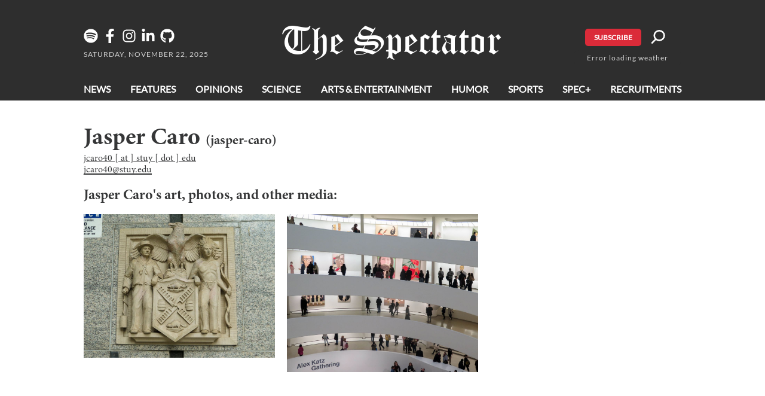

--- FILE ---
content_type: text/html; charset=utf-8
request_url: https://stuyspec.com/staff/jasper-caro
body_size: 8260
content:
<!DOCTYPE html><html lang="en"><head><meta charSet="utf-8"/><meta name="viewport" content="width=device-width"/><link rel="icon" href="/favicon.ico"/><link rel="apple-touch-icon" sizes="180x180" href="/apple-touch-icon.png?v=1.0"/><link rel="icon" type="image/png" sizes="32x32" href="/favicon-32x32.png?v=1.0"/><link rel="icon" type="image/png" sizes="16x16" href="/favicon-16x16.png?v=1.0"/><link rel="manifest" href="/site.webmanifest?v=1.0"/><link rel="mask-icon" href="/safari-pinned-tab.svg?v=1.0" color="#5bbad5"/><link rel="shortcut icon" href="/favicon.ico?v=1.0"/><meta name="msapplication-TileColor" content="#da532c"/><meta name="theme-color" content="#ffffff"/><title>Jasper Caro - The Stuyvesant Spectator</title><meta name="title" content="Jasper Caro - The Stuyvesant Spectator"/><meta name="description" content="Jasper Caro at The Stuyvesant Spectator"/><meta property="og:type" content="website"/><meta property="og:url" content="https://stuyspec.com/staff/jasper-caro"/><meta property="og:title" content="Jasper Caro - The Stuyvesant Spectator"/><meta property="og:description" content="Jasper Caro at The Stuyvesant Spectator"/><meta property="twitter:url" content="https://stuyspec.com/staff/jasper-caro"/><meta property="twitter:title" content="Jasper Caro - The Stuyvesant Spectator"/><meta property="twitter:description" content="Jasper Caro at The Stuyvesant Spectator"/><meta name="next-head-count" content="21"/><link rel="preload" href="/_next/static/css/621fc68ee70610c4.css" as="style"/><link rel="stylesheet" href="/_next/static/css/621fc68ee70610c4.css" data-n-g=""/><link rel="preload" href="/_next/static/css/9938972352a0429e.css" as="style"/><link rel="stylesheet" href="/_next/static/css/9938972352a0429e.css" data-n-p=""/><noscript data-n-css=""></noscript><script defer="" nomodule="" src="/_next/static/chunks/polyfills-c67a75d1b6f99dc8.js"></script><script src="/_next/static/chunks/webpack-fd8027ecb5121007.js" defer=""></script><script src="/_next/static/chunks/framework-fae63b21a27d6472.js" defer=""></script><script src="/_next/static/chunks/main-2f45bb5474562895.js" defer=""></script><script src="/_next/static/chunks/pages/_app-7ba0b8f772c507d5.js" defer=""></script><script src="/_next/static/chunks/pages/staff/%5Bstaff_identifier%5D-691e822ca04c02e4.js" defer=""></script><script src="/_next/static/ajzpL7kGXLGuxLbdt76Hg/_buildManifest.js" defer=""></script><script src="/_next/static/ajzpL7kGXLGuxLbdt76Hg/_ssgManifest.js" defer=""></script></head><body><div id="__next"><script>!function(){try{var d=document.documentElement,n='data-theme',s='setAttribute';var e=localStorage.getItem('theme');if('system'===e||(!e&&false)){var t='(prefers-color-scheme: dark)',m=window.matchMedia(t);if(m.media!==t||m.matches){d.style.colorScheme = 'dark';d[s](n,'dark')}else{d.style.colorScheme = 'light';d[s](n,'light')}}else if(e){d[s](n,e|| '')}else{d[s](n,'light')}if(e==='light'||e==='dark'||!e)d.style.colorScheme=e||'light'}catch(e){}}()</script><div class="" style="position:fixed;top:0;left:0;height:2px;background:transparent;z-index:99999999999;width:100%"><div class="" style="height:100%;background:#4283e4;transition:all 500ms ease;width:0%"><div style="box-shadow:0 0 10px #4283e4, 0 0 10px #4283e4;width:5%;opacity:1;position:absolute;height:100%;transition:all 500ms ease;transform:rotate(3deg) translate(0px, -4px);left:-10rem"></div></div></div><div id="navbar"><div id="Navbar_ghost__P2dWi"></div><div id="Navbar_nav_parent__OX3oU"><nav><div id="Navbar_navbar_hero__rRnCv"><div id="Navbar_hamburgerMenu__X_iBW" class="button"><img id="Navbar_hamburgerMenu__X_iBW" alt="Button to view the departments" loading="lazy" width="25" height="25" decoding="async" data-nimg="1" class="button" style="color:transparent" src="/images/hamburger-menu.svg"/></div><div><div id="Navbar_media_buttons__X1H2G"><a aria-label="The Lens Podcast on Spotify" href="https://open.spotify.com/show/40JaCJA0FvtZToAv81qVjz"><svg stroke="currentColor" fill="currentColor" stroke-width="0" viewBox="0 0 496 512" id="Navbar_media_button__Xd_wy" height="1em" width="1em" xmlns="http://www.w3.org/2000/svg"><path d="M248 8C111.1 8 0 119.1 0 256s111.1 248 248 248 248-111.1 248-248S384.9 8 248 8zm100.7 364.9c-4.2 0-6.8-1.3-10.7-3.6-62.4-37.6-135-39.2-206.7-24.5-3.9 1-9 2.6-11.9 2.6-9.7 0-15.8-7.7-15.8-15.8 0-10.3 6.1-15.2 13.6-16.8 81.9-18.1 165.6-16.5 237 26.2 6.1 3.9 9.7 7.4 9.7 16.5s-7.1 15.4-15.2 15.4zm26.9-65.6c-5.2 0-8.7-2.3-12.3-4.2-62.5-37-155.7-51.9-238.6-29.4-4.8 1.3-7.4 2.6-11.9 2.6-10.7 0-19.4-8.7-19.4-19.4s5.2-17.8 15.5-20.7c27.8-7.8 56.2-13.6 97.8-13.6 64.9 0 127.6 16.1 177 45.5 8.1 4.8 11.3 11 11.3 19.7-.1 10.8-8.5 19.5-19.4 19.5zm31-76.2c-5.2 0-8.4-1.3-12.9-3.9-71.2-42.5-198.5-52.7-280.9-29.7-3.6 1-8.1 2.6-12.9 2.6-13.2 0-23.3-10.3-23.3-23.6 0-13.6 8.4-21.3 17.4-23.9 35.2-10.3 74.6-15.2 117.5-15.2 73 0 149.5 15.2 205.4 47.8 7.8 4.5 12.9 10.7 12.9 22.6 0 13.6-11 23.3-23.2 23.3z"></path></svg></a><a aria-label="Facebook" href="https://www.facebook.com/stuyspectator"><svg stroke="currentColor" fill="currentColor" stroke-width="0" viewBox="0 0 320 512" id="Navbar_media_button__Xd_wy" height="1em" width="1em" xmlns="http://www.w3.org/2000/svg"><path d="M279.14 288l14.22-92.66h-88.91v-60.13c0-25.35 12.42-50.06 52.24-50.06h40.42V6.26S260.43 0 225.36 0c-73.22 0-121.08 44.38-121.08 124.72v70.62H22.89V288h81.39v224h100.17V288z"></path></svg></a><a aria-label="Instagram" href="https://www.instagram.com/stuyspectator/"><svg stroke="currentColor" fill="currentColor" stroke-width="0" viewBox="0 0 448 512" id="Navbar_media_button__Xd_wy" height="1em" width="1em" xmlns="http://www.w3.org/2000/svg"><path d="M224.1 141c-63.6 0-114.9 51.3-114.9 114.9s51.3 114.9 114.9 114.9S339 319.5 339 255.9 287.7 141 224.1 141zm0 189.6c-41.1 0-74.7-33.5-74.7-74.7s33.5-74.7 74.7-74.7 74.7 33.5 74.7 74.7-33.6 74.7-74.7 74.7zm146.4-194.3c0 14.9-12 26.8-26.8 26.8-14.9 0-26.8-12-26.8-26.8s12-26.8 26.8-26.8 26.8 12 26.8 26.8zm76.1 27.2c-1.7-35.9-9.9-67.7-36.2-93.9-26.2-26.2-58-34.4-93.9-36.2-37-2.1-147.9-2.1-184.9 0-35.8 1.7-67.6 9.9-93.9 36.1s-34.4 58-36.2 93.9c-2.1 37-2.1 147.9 0 184.9 1.7 35.9 9.9 67.7 36.2 93.9s58 34.4 93.9 36.2c37 2.1 147.9 2.1 184.9 0 35.9-1.7 67.7-9.9 93.9-36.2 26.2-26.2 34.4-58 36.2-93.9 2.1-37 2.1-147.8 0-184.8zM398.8 388c-7.8 19.6-22.9 34.7-42.6 42.6-29.5 11.7-99.5 9-132.1 9s-102.7 2.6-132.1-9c-19.6-7.8-34.7-22.9-42.6-42.6-11.7-29.5-9-99.5-9-132.1s-2.6-102.7 9-132.1c7.8-19.6 22.9-34.7 42.6-42.6 29.5-11.7 99.5-9 132.1-9s102.7-2.6 132.1 9c19.6 7.8 34.7 22.9 42.6 42.6 11.7 29.5 9 99.5 9 132.1s2.7 102.7-9 132.1z"></path></svg></a><a aria-label="Linkedin" href="https://www.linkedin.com/company/the-stuyvesant-spectator"><svg stroke="currentColor" fill="currentColor" stroke-width="0" viewBox="0 0 448 512" id="Navbar_media_button__Xd_wy" height="1em" width="1em" xmlns="http://www.w3.org/2000/svg"><path d="M100.28 448H7.4V148.9h92.88zM53.79 108.1C24.09 108.1 0 83.5 0 53.8a53.79 53.79 0 0 1 107.58 0c0 29.7-24.1 54.3-53.79 54.3zM447.9 448h-92.68V302.4c0-34.7-.7-79.2-48.29-79.2-48.29 0-55.69 37.7-55.69 76.7V448h-92.78V148.9h89.08v40.8h1.3c12.4-23.5 42.69-48.3 87.88-48.3 94 0 111.28 61.9 111.28 142.3V448z"></path></svg></a><a aria-label="GitHub" href="https://github.com/stuyspec"><svg stroke="currentColor" fill="currentColor" stroke-width="0" viewBox="0 0 496 512" id="Navbar_media_button__Xd_wy" height="1em" width="1em" xmlns="http://www.w3.org/2000/svg"><path d="M165.9 397.4c0 2-2.3 3.6-5.2 3.6-3.3.3-5.6-1.3-5.6-3.6 0-2 2.3-3.6 5.2-3.6 3-.3 5.6 1.3 5.6 3.6zm-31.1-4.5c-.7 2 1.3 4.3 4.3 4.9 2.6 1 5.6 0 6.2-2s-1.3-4.3-4.3-5.2c-2.6-.7-5.5.3-6.2 2.3zm44.2-1.7c-2.9.7-4.9 2.6-4.6 4.9.3 2 2.9 3.3 5.9 2.6 2.9-.7 4.9-2.6 4.6-4.6-.3-1.9-3-3.2-5.9-2.9zM244.8 8C106.1 8 0 113.3 0 252c0 110.9 69.8 205.8 169.5 239.2 12.8 2.3 17.3-5.6 17.3-12.1 0-6.2-.3-40.4-.3-61.4 0 0-70 15-84.7-29.8 0 0-11.4-29.1-27.8-36.6 0 0-22.9-15.7 1.6-15.4 0 0 24.9 2 38.6 25.8 21.9 38.6 58.6 27.5 72.9 20.9 2.3-16 8.8-27.1 16-33.7-55.9-6.2-112.3-14.3-112.3-110.5 0-27.5 7.6-41.3 23.6-58.9-2.6-6.5-11.1-33.3 2.6-67.9 20.9-6.5 69 27 69 27 20-5.6 41.5-8.5 62.8-8.5s42.8 2.9 62.8 8.5c0 0 48.1-33.6 69-27 13.7 34.7 5.2 61.4 2.6 67.9 16 17.7 25.8 31.5 25.8 58.9 0 96.5-58.9 104.2-114.8 110.5 9.2 7.9 17 22.9 17 46.4 0 33.7-.3 75.4-.3 83.6 0 6.5 4.6 14.4 17.3 12.1C428.2 457.8 496 362.9 496 252 496 113.3 383.5 8 244.8 8zM97.2 352.9c-1.3 1-1 3.3.7 5.2 1.6 1.6 3.9 2.3 5.2 1 1.3-1 1-3.3-.7-5.2-1.6-1.6-3.9-2.3-5.2-1zm-10.8-8.1c-.7 1.3.3 2.9 2.3 3.9 1.6 1 3.6.7 4.3-.7.7-1.3-.3-2.9-2.3-3.9-2-.6-3.6-.3-4.3.7zm32.4 35.6c-1.6 1.3-1 4.3 1.3 6.2 2.3 2.3 5.2 2.6 6.5 1 1.3-1.3.7-4.3-1.3-6.2-2.2-2.3-5.2-2.6-6.5-1zm-11.4-14.7c-1.6 1-1.6 3.6 0 5.9 1.6 2.3 4.3 3.3 5.6 2.3 1.6-1.3 1.6-3.9 0-6.2-1.4-2.3-4-3.3-5.6-2z"></path></svg></a></div><span id="Navbar_date__2ou2_">Saturday, November 22, 2025</span></div><span id="Navbar_logo_container__yepL5" class="Navbar_clickable_nav_element__WSBVx"><a href="/"><div><span>The </span>Spectator</div></a></span><div class="Navbar_right__9X3d4"><div id="Navbar_subscribe_search__hSYEL"><div id="Navbar_subscribe__j6LoG" class="Navbar_clickable_nav_element__WSBVx"><a href="/subscribe"><p id="SubscribeButton_subscribe_button_navbar__T_EqX">Subscribe</p></a></div><div><div id="CollapsibleSearch_collapsible_search_parent__SQ1kO"><form><div style="display:block" id="CollapsibleSearch_search_button__f4aMi"><img alt="Search" loading="lazy" width="24" height="24" decoding="async" data-nimg="1" style="color:transparent" src="/images/search-button.svg"/></div><input id="CollapsibleSearch_search_textbox__osSKG" style="right:-100px;opacity:0;cursor:pointer;z-index:-1;top:0" placeholder="Search"/></form></div></div></div><div><div class="Navbar_weatherTempBar__IAoXi">Loading...</div></div></div></div></nav><div><div id="Navbar_department_bar__B9BAe"><span class=""><a href="/department/news">News</a></span><span class=""><a href="/department/features">Features</a></span><span class=""><a href="/department/opinions">Opinions</a></span><span class=""><a href="/department/science">Science</a></span><span class=""><a href="/department/ae">Arts &amp; Entertainment</a></span><span class=""><a href="/department/humor">Humor</a></span><span class=""><a href="/department/sports">Sports</a></span><span class=""><a href="/department/spec-plus">Spec+</a></span><span class=""><a href="/about/recruitments">Recruitments</a></span></div></div><div class="Navbar_navBarSideBar__XY3_L"><div id="Sidebar_sidebar_parent__ZoYwB" class="Sidebar_hide__MrdUQ"><div id="Sidebar_sidebar__f0UeY"><span class="Sidebar_maindepartment__taukZ"><a href="/">Home</a></span><div class="Sidebar_department__dmt0d"><span class="Sidebar_maindepartment__taukZ"><a href="/department/news">News</a></span><div class="Sidebar_subdepartment__DtBhk"><span><a href="/department/news/campaign-coverage">Campaign Coverage</a></span><span><a href="/topic/israel-palestine">Israel-Hamas War</a></span></div><img alt="right-arrow" id="Sidebar_right_arrow__KBhmu" loading="lazy" width="10" height="10" decoding="async" data-nimg="1" style="color:transparent" src="/images/right-arrow.svg"/></div><div class="Sidebar_department__dmt0d"><span class="Sidebar_maindepartment__taukZ"><a href="/department/features">Features</a></span><div class="Sidebar_subdepartment__DtBhk"><span><a href="/department/opinions/voices">VOICES</a></span><span><a href="/department/opinions/9-11">9/11</a></span></div><img alt="right-arrow" id="Sidebar_right_arrow__KBhmu" loading="lazy" width="10" height="10" decoding="async" data-nimg="1" style="color:transparent" src="/images/right-arrow.svg"/></div><div class="Sidebar_department__dmt0d"><span class="Sidebar_maindepartment__taukZ"><a href="/department/opinions">Opinions</a></span><div class="Sidebar_subdepartment__DtBhk"><span><a href="/department/opinions/staff-editorials">Staff Editorials</a></span></div><img alt="right-arrow" id="Sidebar_right_arrow__KBhmu" loading="lazy" width="10" height="10" decoding="async" data-nimg="1" style="color:transparent" src="/images/right-arrow.svg"/></div><span class="Sidebar_maindepartment__taukZ"><a href="/department/science">Science</a></span><div class="Sidebar_department__dmt0d"><span class="Sidebar_maindepartment__taukZ"><a href="/department/ae">Arts &amp; Entertainment</a></span><div class="Sidebar_subdepartment__DtBhk"><span><a href="/department/ae/fashion">Fashion</a></span><span><a href="/department/ae/art">Art</a></span><span><a href="/department/ae/culture">Culture</a></span><span><a href="/department/ae/film">Film</a></span><span><a href="/department/ae/food">Food</a></span><span><a href="/department/ae/literature">Literature</a></span><span><a href="/department/ae/music">Music</a></span><span><a href="/department/ae/television">Television</a></span><span><a href="/department/ae/theater">Theater</a></span><span><a href="/department/ae/thinkpiece">Thinkpiece</a></span><span><a href="/department/ae/sing!">Sing!</a></span><span><a href="/department/ae/stc">STC!</a></span></div><img alt="right-arrow" id="Sidebar_right_arrow__KBhmu" loading="lazy" width="10" height="10" decoding="async" data-nimg="1" style="color:transparent" src="/images/right-arrow.svg"/></div><div class="Sidebar_department__dmt0d"><span class="Sidebar_maindepartment__taukZ"><a href="/department/humor">Humor</a></span><div class="Sidebar_subdepartment__DtBhk"><span><a href="/department/humor/disrespectator">Disrespectator</a></span><span><a href="/department/humor/spooktator">Spooktator</a></span></div><img alt="right-arrow" id="Sidebar_right_arrow__KBhmu" loading="lazy" width="10" height="10" decoding="async" data-nimg="1" style="color:transparent" src="/images/right-arrow.svg"/></div><div class="Sidebar_department__dmt0d"><span class="Sidebar_maindepartment__taukZ"><a href="/department/sports">Sports</a></span><div class="Sidebar_subdepartment__DtBhk"><span><a href="/department/sports/professional-sports">Professional Sports</a></span><span><a href="/department/sports/sports-at-stuyvesant">Sports At Stuy</a></span></div><img alt="right-arrow" id="Sidebar_right_arrow__KBhmu" loading="lazy" width="10" height="10" decoding="async" data-nimg="1" style="color:transparent" src="/images/right-arrow.svg"/></div><span class="Sidebar_maindepartment__taukZ"><a href="/department/spec-plus">Spec+</a></span><span class="Sidebar_maindepartment__taukZ"><a href="/about/recruitments">Recruitments</a></span><span class="Sidebar_maindepartment__taukZ"><a href="https://pdf.stuyspec.com">Virtual Archives</a></span><div id="Sidebar_additional_features__U1VYA"><div class="Sidebar_clickable_nav_element__OR_jP"><a href="/subscribe"><p id="SubscribeButton_subscribe__dEkZh">Subscribe</p></a></div><div class="Sidebar_clickable_nav_element__OR_jP"><img data-hide-on-theme="light" alt="theme toggle button" loading="lazy" width="36" height="36" decoding="async" data-nimg="1" class="button" style="color:transparent" src="/images/light-mode-button.svg"/><img data-hide-on-theme="dark" alt="theme toggle button" loading="lazy" width="36" height="36" decoding="async" data-nimg="1" class="button" style="color:transparent" src="/images/dark-mode-button.svg"/></div></div><div id="Sidebar_socialsBar__UZsTl"><div id="Sidebar_column__W9WP2"><a target="_blank" rel="noopener" aria-label="Issue undefined Volume undefined" href="https://pdf.stuyspec.com"><img alt="The first page of the latest Spectator Issue" class="Sidebar_archiveImage1__Vif0B" src=""/></a></div><div id="Sidebar_mediaButtons__iD6ib"><a href="https://open.spotify.com/show/1D0i5KdRFdMNNUwsKVfpYb"><svg stroke="currentColor" fill="currentColor" stroke-width="0" viewBox="0 0 16 16" id="Sidebar_mediaButton__KtoxN" height="1em" width="1em" xmlns="http://www.w3.org/2000/svg"><path d="M8 0a8 8 0 1 0 0 16A8 8 0 0 0 8 0zm3.669 11.538a.498.498 0 0 1-.686.165c-1.879-1.147-4.243-1.407-7.028-.77a.499.499 0 0 1-.222-.973c3.048-.696 5.662-.397 7.77.892a.5.5 0 0 1 .166.686zm.979-2.178a.624.624 0 0 1-.858.205c-2.15-1.321-5.428-1.704-7.972-.932a.625.625 0 0 1-.362-1.194c2.905-.881 6.517-.454 8.986 1.063a.624.624 0 0 1 .206.858zm.084-2.268C10.154 5.56 5.9 5.419 3.438 6.166a.748.748 0 1 1-.434-1.432c2.825-.857 7.523-.692 10.492 1.07a.747.747 0 1 1-.764 1.288z"></path></svg></a><a href="https://www.facebook.com/stuyspectator"><svg stroke="currentColor" fill="currentColor" stroke-width="0" viewBox="0 0 16 16" id="Sidebar_mediaButton__KtoxN" height="1em" width="1em" xmlns="http://www.w3.org/2000/svg"><path d="M16 8.049c0-4.446-3.582-8.05-8-8.05C3.58 0-.002 3.603-.002 8.05c0 4.017 2.926 7.347 6.75 7.951v-5.625h-2.03V8.05H6.75V6.275c0-2.017 1.195-3.131 3.022-3.131.876 0 1.791.157 1.791.157v1.98h-1.009c-.993 0-1.303.621-1.303 1.258v1.51h2.218l-.354 2.326H9.25V16c3.824-.604 6.75-3.934 6.75-7.951z"></path></svg></a><a href="https://www.instagram.com/stuyspectator/"><svg stroke="currentColor" fill="currentColor" stroke-width="0" viewBox="0 0 16 16" id="Sidebar_mediaButton__KtoxN" height="1em" width="1em" xmlns="http://www.w3.org/2000/svg"><path d="M8 0C5.829 0 5.556.01 4.703.048 3.85.088 3.269.222 2.76.42a3.917 3.917 0 0 0-1.417.923A3.927 3.927 0 0 0 .42 2.76C.222 3.268.087 3.85.048 4.7.01 5.555 0 5.827 0 8.001c0 2.172.01 2.444.048 3.297.04.852.174 1.433.372 1.942.205.526.478.972.923 1.417.444.445.89.719 1.416.923.51.198 1.09.333 1.942.372C5.555 15.99 5.827 16 8 16s2.444-.01 3.298-.048c.851-.04 1.434-.174 1.943-.372a3.916 3.916 0 0 0 1.416-.923c.445-.445.718-.891.923-1.417.197-.509.332-1.09.372-1.942C15.99 10.445 16 10.173 16 8s-.01-2.445-.048-3.299c-.04-.851-.175-1.433-.372-1.941a3.926 3.926 0 0 0-.923-1.417A3.911 3.911 0 0 0 13.24.42c-.51-.198-1.092-.333-1.943-.372C10.443.01 10.172 0 7.998 0h.003zm-.717 1.442h.718c2.136 0 2.389.007 3.232.046.78.035 1.204.166 1.486.275.373.145.64.319.92.599.28.28.453.546.598.92.11.281.24.705.275 1.485.039.843.047 1.096.047 3.231s-.008 2.389-.047 3.232c-.035.78-.166 1.203-.275 1.485a2.47 2.47 0 0 1-.599.919c-.28.28-.546.453-.92.598-.28.11-.704.24-1.485.276-.843.038-1.096.047-3.232.047s-2.39-.009-3.233-.047c-.78-.036-1.203-.166-1.485-.276a2.478 2.478 0 0 1-.92-.598 2.48 2.48 0 0 1-.6-.92c-.109-.281-.24-.705-.275-1.485-.038-.843-.046-1.096-.046-3.233 0-2.136.008-2.388.046-3.231.036-.78.166-1.204.276-1.486.145-.373.319-.64.599-.92.28-.28.546-.453.92-.598.282-.11.705-.24 1.485-.276.738-.034 1.024-.044 2.515-.045v.002zm4.988 1.328a.96.96 0 1 0 0 1.92.96.96 0 0 0 0-1.92zm-4.27 1.122a4.109 4.109 0 1 0 0 8.217 4.109 4.109 0 0 0 0-8.217zm0 1.441a2.667 2.667 0 1 1 0 5.334 2.667 2.667 0 0 1 0-5.334z"></path></svg></a><a href="https://www.linkedin.com/company/the-stuyvesant-spectator"><svg stroke="currentColor" fill="currentColor" stroke-width="0" viewBox="0 0 16 16" id="Sidebar_mediaButton__KtoxN" height="1em" width="1em" xmlns="http://www.w3.org/2000/svg"><path d="M0 1.146C0 .513.526 0 1.175 0h13.65C15.474 0 16 .513 16 1.146v13.708c0 .633-.526 1.146-1.175 1.146H1.175C.526 16 0 15.487 0 14.854V1.146zm4.943 12.248V6.169H2.542v7.225h2.401zm-1.2-8.212c.837 0 1.358-.554 1.358-1.248-.015-.709-.52-1.248-1.342-1.248-.822 0-1.359.54-1.359 1.248 0 .694.521 1.248 1.327 1.248h.016zm4.908 8.212V9.359c0-.216.016-.432.08-.586.173-.431.568-.878 1.232-.878.869 0 1.216.662 1.216 1.634v3.865h2.401V9.25c0-2.22-1.184-3.252-2.764-3.252-1.274 0-1.845.7-2.165 1.193v.025h-.016a5.54 5.54 0 0 1 .016-.025V6.169h-2.4c.03.678 0 7.225 0 7.225h2.4z"></path></svg></a><a href="https://github.com/stuyspec"><svg stroke="currentColor" fill="currentColor" stroke-width="0" viewBox="0 0 16 16" id="Sidebar_mediaButton__KtoxN" height="1em" width="1em" xmlns="http://www.w3.org/2000/svg"><path d="M8 0C3.58 0 0 3.58 0 8c0 3.54 2.29 6.53 5.47 7.59.4.07.55-.17.55-.38 0-.19-.01-.82-.01-1.49-2.01.37-2.53-.49-2.69-.94-.09-.23-.48-.94-.82-1.13-.28-.15-.68-.52-.01-.53.63-.01 1.08.58 1.23.82.72 1.21 1.87.87 2.33.66.07-.52.28-.87.51-1.07-1.78-.2-3.64-.89-3.64-3.95 0-.87.31-1.59.82-2.15-.08-.2-.36-1.02.08-2.12 0 0 .67-.21 2.2.82.64-.18 1.32-.27 2-.27.68 0 1.36.09 2 .27 1.53-1.04 2.2-.82 2.2-.82.44 1.1.16 1.92.08 2.12.51.56.82 1.27.82 2.15 0 3.07-1.87 3.75-3.65 3.95.29.25.54.73.54 1.48 0 1.07-.01 1.93-.01 2.2 0 .21.15.46.55.38A8.012 8.012 0 0 0 16 8c0-4.42-3.58-8-8-8z"></path></svg></a></div></div></div></div></div></div></div><div id="main"><div><main id="_staff_id__main__2HgqG"><h1 id="_staff_id__name__2rTLV">Jasper Caro<!-- --> <span id="_staff_id__slug__GDiYB">(<!-- -->jasper-caro<!-- -->)</span></h1><span id="_staff_id__email__KLVP0">jcaro40 [ at ] stuy [ dot ] edu</span><div><p><a class="link" href="mailto:jcaro40@stuy.edu">jcaro40@stuy.edu</a></p></div><p id="_staff_id__description__Zyxrp"></p><section id="ListArticleDisplay_list_view__nnI3x"></section><h2 id="_staff_id__media_subheading__7_qv0">Jasper Caro<!-- -->&#x27;s art, photos, and other media:</h2><section id="_staff_id__media_display__xPy48"><div><a href="/article/peters-stuyvesant-uncovering-the-history-that-our-school-is-built-upon"><div class="_staff_id__media_container__4yqKy"><img alt="Jasper Caro&#x27;s work" loading="lazy" decoding="async" data-nimg="fill" class="_staff_id__media__nPLRt" style="position:absolute;height:100%;width:100%;left:0;top:0;right:0;bottom:0;color:transparent" src="https://stuyspec-media.s3.us-east-2.amazonaws.com/rewrite_media/04fc0090-00ec-11ee-a790-ff6a99b9e1ba.jpg"/></div></a></div><div><a href="/article/ada-alex-and-ascension-through-gathering"><div class="_staff_id__media_container__4yqKy"><img alt="Jasper Caro&#x27;s work" loading="lazy" decoding="async" data-nimg="fill" class="_staff_id__media__nPLRt" style="position:absolute;height:100%;width:100%;left:0;top:0;right:0;bottom:0;color:transparent" src="https://stuyspec-media.s3.us-east-2.amazonaws.com/rewrite_media/54d53390-d7be-11ed-a966-1584a0b07e45.jpg"/></div></a></div></section></main></div></div><footer id="Footer_footer__yl3k1"><div id="Footer_socialsBar__DkSFy"><p id="Footer_logo__ZIHpg"><a href="/">The Spectator</a></p><div id="Footer_mediaButtons__QAyeS"><a aria-label="The Lens Podcast on Spotify" href="https://open.spotify.com/show/40JaCJA0FvtZToAv81qVjz"><svg stroke="currentColor" fill="currentColor" stroke-width="0" viewBox="0 0 16 16" id="Footer_mediaButton__9dFp2" height="1em" width="1em" xmlns="http://www.w3.org/2000/svg"><path d="M8 0a8 8 0 1 0 0 16A8 8 0 0 0 8 0zm3.669 11.538a.498.498 0 0 1-.686.165c-1.879-1.147-4.243-1.407-7.028-.77a.499.499 0 0 1-.222-.973c3.048-.696 5.662-.397 7.77.892a.5.5 0 0 1 .166.686zm.979-2.178a.624.624 0 0 1-.858.205c-2.15-1.321-5.428-1.704-7.972-.932a.625.625 0 0 1-.362-1.194c2.905-.881 6.517-.454 8.986 1.063a.624.624 0 0 1 .206.858zm.084-2.268C10.154 5.56 5.9 5.419 3.438 6.166a.748.748 0 1 1-.434-1.432c2.825-.857 7.523-.692 10.492 1.07a.747.747 0 1 1-.764 1.288z"></path></svg></a><a aria-label="Facebook" href="https://www.facebook.com/stuyspectator"><svg stroke="currentColor" fill="currentColor" stroke-width="0" viewBox="0 0 16 16" id="Footer_mediaButton__9dFp2" height="1em" width="1em" xmlns="http://www.w3.org/2000/svg"><path d="M16 8.049c0-4.446-3.582-8.05-8-8.05C3.58 0-.002 3.603-.002 8.05c0 4.017 2.926 7.347 6.75 7.951v-5.625h-2.03V8.05H6.75V6.275c0-2.017 1.195-3.131 3.022-3.131.876 0 1.791.157 1.791.157v1.98h-1.009c-.993 0-1.303.621-1.303 1.258v1.51h2.218l-.354 2.326H9.25V16c3.824-.604 6.75-3.934 6.75-7.951z"></path></svg></a><a aria-label="Instagram" href="https://www.instagram.com/stuyspectator/"><svg stroke="currentColor" fill="currentColor" stroke-width="0" viewBox="0 0 16 16" id="Footer_mediaButton__9dFp2" height="1em" width="1em" xmlns="http://www.w3.org/2000/svg"><path d="M8 0C5.829 0 5.556.01 4.703.048 3.85.088 3.269.222 2.76.42a3.917 3.917 0 0 0-1.417.923A3.927 3.927 0 0 0 .42 2.76C.222 3.268.087 3.85.048 4.7.01 5.555 0 5.827 0 8.001c0 2.172.01 2.444.048 3.297.04.852.174 1.433.372 1.942.205.526.478.972.923 1.417.444.445.89.719 1.416.923.51.198 1.09.333 1.942.372C5.555 15.99 5.827 16 8 16s2.444-.01 3.298-.048c.851-.04 1.434-.174 1.943-.372a3.916 3.916 0 0 0 1.416-.923c.445-.445.718-.891.923-1.417.197-.509.332-1.09.372-1.942C15.99 10.445 16 10.173 16 8s-.01-2.445-.048-3.299c-.04-.851-.175-1.433-.372-1.941a3.926 3.926 0 0 0-.923-1.417A3.911 3.911 0 0 0 13.24.42c-.51-.198-1.092-.333-1.943-.372C10.443.01 10.172 0 7.998 0h.003zm-.717 1.442h.718c2.136 0 2.389.007 3.232.046.78.035 1.204.166 1.486.275.373.145.64.319.92.599.28.28.453.546.598.92.11.281.24.705.275 1.485.039.843.047 1.096.047 3.231s-.008 2.389-.047 3.232c-.035.78-.166 1.203-.275 1.485a2.47 2.47 0 0 1-.599.919c-.28.28-.546.453-.92.598-.28.11-.704.24-1.485.276-.843.038-1.096.047-3.232.047s-2.39-.009-3.233-.047c-.78-.036-1.203-.166-1.485-.276a2.478 2.478 0 0 1-.92-.598 2.48 2.48 0 0 1-.6-.92c-.109-.281-.24-.705-.275-1.485-.038-.843-.046-1.096-.046-3.233 0-2.136.008-2.388.046-3.231.036-.78.166-1.204.276-1.486.145-.373.319-.64.599-.92.28-.28.546-.453.92-.598.282-.11.705-.24 1.485-.276.738-.034 1.024-.044 2.515-.045v.002zm4.988 1.328a.96.96 0 1 0 0 1.92.96.96 0 0 0 0-1.92zm-4.27 1.122a4.109 4.109 0 1 0 0 8.217 4.109 4.109 0 0 0 0-8.217zm0 1.441a2.667 2.667 0 1 1 0 5.334 2.667 2.667 0 0 1 0-5.334z"></path></svg></a><a aria-label="Linkedin" href="https://www.linkedin.com/company/the-stuyvesant-spectator"><svg stroke="currentColor" fill="currentColor" stroke-width="0" viewBox="0 0 16 16" id="Footer_mediaButton__9dFp2" height="1em" width="1em" xmlns="http://www.w3.org/2000/svg"><path d="M0 1.146C0 .513.526 0 1.175 0h13.65C15.474 0 16 .513 16 1.146v13.708c0 .633-.526 1.146-1.175 1.146H1.175C.526 16 0 15.487 0 14.854V1.146zm4.943 12.248V6.169H2.542v7.225h2.401zm-1.2-8.212c.837 0 1.358-.554 1.358-1.248-.015-.709-.52-1.248-1.342-1.248-.822 0-1.359.54-1.359 1.248 0 .694.521 1.248 1.327 1.248h.016zm4.908 8.212V9.359c0-.216.016-.432.08-.586.173-.431.568-.878 1.232-.878.869 0 1.216.662 1.216 1.634v3.865h2.401V9.25c0-2.22-1.184-3.252-2.764-3.252-1.274 0-1.845.7-2.165 1.193v.025h-.016a5.54 5.54 0 0 1 .016-.025V6.169h-2.4c.03.678 0 7.225 0 7.225h2.4z"></path></svg></a><a aria-label="GitHub" href="https://github.com/stuyspec"><svg stroke="currentColor" fill="currentColor" stroke-width="0" viewBox="0 0 16 16" id="Footer_mediaButton__9dFp2" height="1em" width="1em" xmlns="http://www.w3.org/2000/svg"><path d="M8 0C3.58 0 0 3.58 0 8c0 3.54 2.29 6.53 5.47 7.59.4.07.55-.17.55-.38 0-.19-.01-.82-.01-1.49-2.01.37-2.53-.49-2.69-.94-.09-.23-.48-.94-.82-1.13-.28-.15-.68-.52-.01-.53.63-.01 1.08.58 1.23.82.72 1.21 1.87.87 2.33.66.07-.52.28-.87.51-1.07-1.78-.2-3.64-.89-3.64-3.95 0-.87.31-1.59.82-2.15-.08-.2-.36-1.02.08-2.12 0 0 .67-.21 2.2.82.64-.18 1.32-.27 2-.27.68 0 1.36.09 2 .27 1.53-1.04 2.2-.82 2.2-.82.44 1.1.16 1.92.08 2.12.51.56.82 1.27.82 2.15 0 3.07-1.87 3.75-3.65 3.95.29.25.54.73.54 1.48 0 1.07-.01 1.93-.01 2.2 0 .21.15.46.55.38A8.012 8.012 0 0 0 16 8c0-4.42-3.58-8-8-8z"></path></svg></a></div></div><div id="Footer_separator__UMoZI"></div><div id="Footer_grid__8O8gL"><div id="Footer_column__CWfrO"><div><h3 id="Footer_department__yIhL_"><a href="/department/news">News</a></h3><p id="Footer_subdepartment__EYyHw"><a href="/department/news/campaign-coverage">Campaign Coverage</a></p><p id="Footer_subdepartment__EYyHw"><a href="/department/news/1031-terror-attack">10/31 Terror Attack</a></p><p id="Footer_subdepartment__EYyHw"><a href="/department/news/black-lives-matter">Black Lives Matter</a></p><p id="Footer_subdepartment__EYyHw"><a href="/topic/israel-palestine">Israel-Hamas War</a></p></div><div><h3 id="Footer_department__yIhL_"><a href="/department/features">Features</a></h3><p id="Footer_subdepartment__EYyHw"><a href="/department/features/voices">VOICES</a></p><p id="Footer_subdepartment__EYyHw"><a href="/department/features/9-11">9/11</a></p></div><div><h3 id="Footer_department__yIhL_"><a href="/department/opinions">Opinions</a></h3><p id="Footer_subdepartment__EYyHw"><a href="/department/opinions/staff-editorials">Staff Editorials</a></p><p id="Footer_subdepartment__EYyHw"><a href="/department/opinions/writing-competition">Writing Competition</a></p></div></div><div id="Footer_column__CWfrO"><div><h3 id="Footer_department__yIhL_"><a href="/department/science">Science</a></h3></div><div><h3 id="Footer_department__yIhL_"><a href="/department/humor">Humor</a></h3><p id="Footer_subdepartment__EYyHw"><a href="/department/humor/disrespectator">Disrespectator</a></p><p id="Footer_subdepartment__EYyHw"><a href="/department/humor/spooktator">Spooktator</a></p></div><div><h3 id="Footer_department__yIhL_"><a href="/department/sports">Sports</a></h3><p id="Footer_subdepartment__EYyHw"><a href="/department/sports/professional-sports">Professional Sports</a></p><p id="Footer_subdepartment__EYyHw"><a href="/department/sports/sports-at-stuyvesant">Sports At Stuy</a></p></div></div><div id="Footer_column__CWfrO"><div><h3 id="Footer_department__yIhL_"><a href="/department/ae">Arts and Entertainment</a></h3><p id="Footer_subdepartment__EYyHw"><a href="/department/ae/fashion">Fashion</a></p><p id="Footer_subdepartment__EYyHw"><a href="/department/ae/art">Art</a></p><p id="Footer_subdepartment__EYyHw"><a href="/department/ae/culture">Culture</a></p><p id="Footer_subdepartment__EYyHw"><a href="/department/ae/film">Film</a></p><p id="Footer_subdepartment__EYyHw"><a href="/department/ae/food">Food</a></p><p id="Footer_subdepartment__EYyHw"><a href="/department/ae/literature">Literature</a></p><p id="Footer_subdepartment__EYyHw"><a href="/department/ae/music">Music</a></p><p id="Footer_subdepartment__EYyHw"><a href="/department/ae/television">Television</a></p><p id="Footer_subdepartment__EYyHw"><a href="/department/ae/theater">Theater</a></p><p id="Footer_subdepartment__EYyHw"><a href="/department/ae/thinkpiece">Thinkpiece</a></p><p id="Footer_subdepartment__EYyHw"><a href="/department/ae/sing!">SING!</a></p><p id="Footer_subdepartment__EYyHw"><a href="/department/ae/stc">STC</a></p></div></div><div id="Footer_column__CWfrO"><div><h3 id="Footer_department__yIhL_"><a href="/department/spec-plus">Spec+</a></h3><p id="Footer_subdepartment__EYyHw"><a href="/department/spec-plus/college-issue">College Issue</a></p></div><div><h3 id="Footer_department__yIhL_"><a href="/about">About Us</a></h3><p id="Footer_subdepartment__EYyHw"><a href="/about/our-charter">Our Charter</a></p><p id="Footer_subdepartment__EYyHw"><a href="/about/advertise">Advertise</a></p><p id="Footer_subdepartment__EYyHw"><a href="/about/sponsors">Sponsors</a></p><p id="Footer_subdepartment__EYyHw"><a href="/about/staff">Staff</a></p><p id="Footer_subdepartment__EYyHw"><a href="/about/developers">Developers</a></p><p id="Footer_subdepartment__EYyHw"><a href="/about/contact">Contact</a></p></div><div><h3 id="Footer_department__yIhL_" class="Footer_virtualArchives__lYInE"><a href="https://pdf.stuyspec.com">Virtual Archives</a></h3></div></div><div class="Footer_pdfArchiveContainer__3tU39"><a href="https://pdf.stuyspec.com"><div id="Footer_overlay__M4udJ"></div><img alt="Archive Photo" loading="lazy" width="1728" height="2304" decoding="async" data-nimg="1" style="color:transparent" src="/_next/static/media/TheSpectatorArchive.146475ac.png"/></a></div></div><div id="Footer_declarations__ns0Hp"><p>© <!-- -->2025<!-- --> Stuyvesant Spectator Web Department. All rights reserved.</p><p id="Footer_right__4IjqB" class="link"><a href="https://github.com/stuyspec/stuyspec-rewrite/issues">Found a bug? Report it here.</a></p></div></footer></div><script id="__NEXT_DATA__" type="application/json">{"props":{"pageProps":{"staff":{"_id":"63f2c4d8354b5bd2a7753ae4","name":"Jasper Caro","email":"jcaro40@stuy.edu","description":"","slug":"jasper-caro","created_at":"2023-01-01T02:11:41.408Z"},"staff_identifier":"jasper-caro","staff_articles":[],"staff_media":[{"cover_image":"https://stuyspec-media.s3.us-east-2.amazonaws.com/rewrite_media/04fc0090-00ec-11ee-a790-ff6a99b9e1ba.jpg","article_slug":"peters-stuyvesant-uncovering-the-history-that-our-school-is-built-upon"},{"cover_image":"https://stuyspec-media.s3.us-east-2.amazonaws.com/rewrite_media/54d53390-d7be-11ed-a966-1584a0b07e45.jpg","article_slug":"ada-alex-and-ascension-through-gathering"}]},"__N_SSP":true},"page":"/staff/[staff_identifier]","query":{"staff_identifier":"jasper-caro"},"buildId":"ajzpL7kGXLGuxLbdt76Hg","isFallback":false,"isExperimentalCompile":false,"gssp":true,"locale":"en","locales":["en"],"defaultLocale":"en","scriptLoader":[]}</script></body></html>

--- FILE ---
content_type: text/css; charset=UTF-8
request_url: https://stuyspec.com/_next/static/css/621fc68ee70610c4.css
body_size: 3557
content:
#CollapsibleSearch_collapsible_search_parent__SQ1kO{min-width:32px;position:relative}#CollapsibleSearch_search_button__f4aMi{position:absolute;height:24px;z-index:2;top:0;transform:translateY(-50%)}#CollapsibleSearch_search_button__f4aMi:hover{opacity:.75;cursor:pointer;transition-duration:.25s}#CollapsibleSearch_search_button__f4aMi:active{opacity:.5}#CollapsibleSearch_search_textbox__osSKG{width:150px;border-radius:5px;transition:all .2s linear;padding:.4rem .4rem .4rem 1rem;font-size:var(--extra-small-text);font-weight:600;position:absolute;top:0;transform:translateY(-50%)}#Sidebar_sidebar_parent__ZoYwB{width:250px;background-color:var(--secondary-nav);position:absolute!important;height:auto;min-height:100vh;z-index:3}#Sidebar_sidebar__f0UeY{height:100%;display:flex;flex-direction:column;align-items:left;font-family:var(--secondary-font);padding:15px;color:var(--primary-immutable)}#Sidebar_sidebar__f0UeY span{font-size:(--extra-small-text);padding:10px 0}.Sidebar_department__dmt0d{width:100%;display:flex;justify-content:space-between}.Sidebar_subdepartment__DtBhk{position:absolute;left:100%;display:none}.Sidebar_department__dmt0d:hover .Sidebar_subdepartment__DtBhk{background-color:#3d3d3d;box-shadow:3px 3px 5px var(--secondary-nav);padding:5px 12px;width:-moz-fit-content;width:fit-content;white-space:nowrap;transform:translateY(-4px);display:flex;flex-direction:column;justify-content:center}.Sidebar_maindepartment__taukZ:hover,.Sidebar_subdepartment__DtBhk span:hover{opacity:.75}.Sidebar_maindepartment__taukZ:active,.Sidebar_subdepartment__DtBhk span:active{opacity:.5}.Sidebar_hide__MrdUQ{display:none!important}#Sidebar_socialsBar__UZsTl{margin-top:auto}#Sidebar_mediaButtons__iD6ib{display:flex;justify-content:space-between}#Sidebar_mediaButton__KtoxN{color:#e9e8e8;font-size:32px;transition:all .15s ease}.Sidebar_archiveImage1__Vif0B{width:200px;height:auto;max-width:100%;max-height:100%;margin-bottom:30px;object-fit:contain;cursor:pointer}#Sidebar_column__W9WP2{display:flex;justify-content:center}#Sidebar_right_arrow__KBhmu{position:absolute;margin-top:.8rem;margin-left:220px}.Sidebar_department__dmt0d:hover #Sidebar_right_arrow__KBhmu{opacity:.8}@media screen and (max-width:940px){#Sidebar_sidebar_parent__ZoYwB{height:450px!important;top:64px;width:100%}#Sidebar_right_arrow__KBhmu,#Sidebar_socialsBar__UZsTl,.Sidebar_department__dmt0d:hover .Sidebar_subdepartment__DtBhk,.Sidebar_subdepartment__DtBhk{display:none}}.Sidebar_user_icon__6iw4H{height:36px;width:36px}.Sidebar_clickable_nav_element__OR_jP{cursor:pointer}#Sidebar_additional_features__U1VYA{margin-top:20px;margin-bottom:20px;display:flex;width:200px;justify-content:space-around}#SubscribeButton_subscribe__dEkZh{padding:10px 20px;border-radius:10px;font-size:var(--small-text);margin:0 auto}#SubscribeButton_subscribe__dEkZh,#SubscribeButton_subscribe_button_navbar__T_EqX{color:var(--primary-immutable);font-family:var(--secondary-font);font-weight:700;background-color:#db2b39;cursor:pointer;display:block}#SubscribeButton_subscribe_button_navbar__T_EqX{text-transform:uppercase;padding:7px 15px;border-radius:5px;font-size:var(--extra-small-text);margin-right:1rem}#SubscribeButton_subscribe__dEkZh:hover{background-color:#a5222d}#Navbar_nav_parent__OX3oU{width:100%;overflow:hidden;background-color:var(--secondary-nav);color:var(--primary-immutable)}#Navbar_department_bar__B9BAe{max-width:1000px;font-weight:800;text-transform:uppercase;height:-moz-fit-content;height:fit-content;display:flex;justify-content:space-between;margin-right:auto;margin-left:auto;font-family:var(--secondary-font);align-items:center;padding-bottom:10px;padding-top:10px}#Navbar_subscribe_search__hSYEL{padding-top:1rem;display:flex;align-items:center}#Navbar_media_buttons__X1H2G{font-size:1.5rem;padding-top:1rem}#Navbar_media_button__Xd_wy{margin-right:.5rem}#Navbar_navbar_hero__rRnCv{padding:1.75rem 0 1.5rem;display:flex;align-items:center;justify-content:space-between;max-width:1000px;margin-left:auto;margin-right:auto}#Navbar_department_bar__B9BAe span:hover{opacity:.75;transition-duration:.25s;transform:translateY(-2px)}#Navbar_logo_container__yepL5{font-size:var(--extra-large-text);cursor:pointer;font-family:Old English Text MT;text-align:center}#Navbar_date__2ou2_{font-family:var(--secondary-font);font-size:var(--extra-small-text);text-transform:uppercase;color:#d3d3d3;letter-spacing:1px}#Navbar_hamburgerMenu__X_iBW{display:none;background:none;cursor:pointer}#Navbar_hamburgerMenu__X_iBW:hover,#Navbar_media_button__Xd_wy:hover,#Navbar_searchButton__WhB4J:hover,#Navbar_subscribe__j6LoG:hover,.Navbar_clickable_nav_element__WSBVx:hover{transition-duration:.25s;opacity:.75}#Navbar_hamburgerMenu__X_iBW:active,#Navbar_searchButton__WhB4J:active,#Navbar_subscribe__j6LoG:active,.Navbar_clickable_nav_element__WSBVx:active{opacity:.5}.Navbar_weatherTempBar__IAoXi{margin-left:auto;font-family:var(--secondary-font);min-width:180px;min-height:25px;background-color:var(--secondary-nav);transform:translateY(7px);border-radius:8px;display:flex;align-items:center;width:100%;text-align:center;justify-content:center;font-size:var(--extra-small-text);color:#d3d3d3;letter-spacing:1px}.Navbar_weatherIcon__8Ar1g{width:20px;height:20px;margin-right:5px}.Navbar_right__9X3d4{display:flex;flex-direction:column;align-items:center;justify-content:center}.Navbar_navBarSideBar__XY3_L{visibility:hidden}@media screen and (max-width:1050px){.Navbar_weatherTempBar__IAoXi{display:none}.Navbar_right__9X3d4{display:block;margin-left:auto}#Navbar_hamburgerMenu__X_iBW{display:block;margin-left:1rem}.Navbar_navBarSideBar__XY3_L{visibility:visible}#Navbar_date__2ou2_,#Navbar_department_bar__B9BAe,#Navbar_media_buttons__X1H2G{display:none}#Navbar_ghost__P2dWi{height:95px}#Navbar_nav_parent__OX3oU{height:95px;position:fixed;background-color:var(--secondary-nav);right:0;left:0;top:0;z-index:3;width:100%;overflow:visible;padding-right:1rem}#Navbar_logo_container__yepL5{font-size:var(--large-text);margin-left:1.5rem}#Navbar_navbar_hero__rRnCv{height:95px;padding:0;display:flex;justify-content:flex-start;align-items:center}#Navbar_subscribe_search__hSYEL{margin-left:auto;padding-top:.5rem}}@media screen and (max-width:490px){#Navbar_logo_container__yepL5{font-size:var(--medium-text)}#Navbar_subscribe__j6LoG{display:none}#Navbar_ghost__P2dWi,#Navbar_nav_parent__OX3oU,#Navbar_navbar_hero__rRnCv{height:65px}}.Navbar_user_icon__iY2J7{height:36px;width:36px}.Navbar_clickable_nav_element__WSBVx{cursor:pointer}.Navbar_active__v_AMp{opacity:.75}#Footer_footer__yl3k1{width:100%;padding:32px;color:var(--primary);background-color:var(--light-grey)}#Footer_footer__yl3k1 h3{margin-top:1rem}#Footer_socialsBar__DkSFy{margin:0 0 16px 16px;display:grid;grid-template-columns:repeat(2,1fr);grid-template-rows:1fr}#Footer_logo__ZIHpg{grid-column-start:1;grid-column-end:1;text-align:left;font-size:var(--medium-text);color:var(--primary);font-family:Old English Text MT}#Footer_logo__ZIHpg a:hover{color:var(--medium-grey);text-decoration:underline}#Footer_mediaButtons__QAyeS{display:grid;grid-template-columns:repeat(5,48px);justify-self:end;overflow-y:hidden}#Footer_mediaButton__9dFp2{color:var(--medium-grey);font-size:32px;transition:all .15s ease}#Footer_mediaButton__9dFp2:hover{opacity:.8}#Footer_separator__UMoZI{width:100%;height:3px;margin:auto;background-color:var(--medium-grey)}#Footer_grid__8O8gL{margin:16px;display:grid;grid-template-columns:repeat(6,1fr);grid-template-rows:1fr;grid-column-gap:32px;column-gap:32px;overflow-y:hidden;font-family:var(--secondary-font)}#Footer_column__CWfrO{display:flex;flex-direction:column;gap:1rem}#Footer_department__yIhL_{margin-bottom:4px}#Footer_subdepartment__EYyHw{margin-bottom:2px}#Footer_department__yIhL_:hover,#Footer_subdepartment__EYyHw:hover{color:var(--medium-grey);text-decoration:underline}#Footer_department__yIhL_.Footer_virtualArchives__lYInE{display:none}.Footer_archiveImage1__LJKnQ,.Footer_archiveImage2__8JifF{width:100%;height:auto;max-width:100%;max-height:100%;object-fit:contain;cursor:pointer}#Footer_declarations__ns0Hp{margin:0 16px;width:calc(100% - 64px);display:grid;grid-template-columns:repeat(2,1fr)}#Footer_declarations__ns0Hp p{font-size:calc(var(--small-text) / 1.5)}#Footer_declarations__ns0Hp #Footer_right__4IjqB{justify-self:end}.Footer_pdfArchiveContainer__3tU39{grid-column:6/6;overflow:hidden;border-radius:5px;aspect-ratio:1/1.25;max-width:50vh;position:relative}.Footer_pdfArchiveContainer__3tU39 img{width:100%;height:100%}#Footer_overlay__M4udJ{position:absolute;transition:.15s ease-in;width:100%;aspect-ratio:1/1.25;background-color:rgba(0,0,0,.75);content:"";display:block;opacity:0;display:flex;justify-content:center;align-items:center}#Footer_overlay__M4udJ:hover{opacity:1;box-shadow:inset 0 9px 87px 0 rgba(0,0,0,.75);-webkit-box-shadow:inset 0 9px 87px 0 rgba(0,0,0,.75);-moz-box-shadow:inset 0 9px 87px 0 rgba(0,0,0,.75)}#Footer_overlay__M4udJ:after{content:"Go To The Archive";display:block;color:#fff;opacity:1;background-color:#1f1f1f;padding:.75rem 1rem;border-radius:1rem;box-shadow:5px 8px 124px 2px rgba(0,0,0,.75);-webkit-box-shadow:5px 8px 124px 2px rgba(0,0,0,.75);-moz-box-shadow:5px 8px 124px 2px rgba(0,0,0,.75)}@media screen and (max-width:1480px){#Footer_grid__8O8gL{grid-template-columns:repeat(5,1fr)}.Footer_archiveImage2__8JifF{display:none}}@media screen and (max-width:960px){#Footer_grid__8O8gL{grid-template-columns:repeat(4,1fr)}.Footer_archiveImage1__LJKnQ{display:none}}@media screen and (max-width:720px){#Footer_socialsBar__DkSFy{grid-template-columns:1fr;grid-template-rows:1fr 1fr}#Footer_mediaButtons__QAyeS{justify-self:start}#Footer_mediaButton__9dFp2{grid-row-start:2;grid-row-end:2}#Footer_grid__8O8gL{grid-template-columns:repeat(1,1fr)}#Footer_column__CWfrO{gap:0}#Footer_subdepartment__EYyHw{display:none}#Footer_department__yIhL_.Footer_virtualArchives__lYInE{display:inherit}#Footer_declarations__ns0Hp{grid-template-columns:1fr}#Footer_declarations__ns0Hp #Footer_right__4IjqB{margin-top:8px;justify-self:start}}@font-face{font-family:Playfair Display;src:url(/fonts/PlayfairDisplay/PlayfairDisplay-Regular.ttf) format("truetype")}@font-face{font-family:Lato;src:url(/fonts/Lato/Lato-Regular.ttf) format("truetype")}@font-face{font-family:Old English Text MT;src:url(/fonts/OldEnglishTextMT/OldEnglishTextMT.ttf) format("truetype")}@font-face{font-family:Minion Pro;src:url(/fonts/MinionPro/MinionPro_Regular.ttf) format("truetype");font-style:normal;font-weight:400}@font-face{font-family:Minion Pro;src:url(/fonts/MinionPro/MinionPro_Italic.ttf) format("truetype");font-style:italic;font-weight:400}@font-face{font-family:Minion Pro;src:url(/fonts/MinionPro/MinionPro_Bold.ttf) format("truetype");font-style:normal;font-weight:700}@font-face{font-family:Minion Pro;src:url(/fonts/MinionPro/MinionPro_Bold_Italic.ttf) format("truetype");font-style:italic;font-weight:700}:root{--primary-immutable:#fff;--accent:#4283e4;--extra-large-text:4rem;--large-text:2.25rem;--medium-text:1.75rem;--small-text:1rem;--extra-small-text:0.75rem;--primary-font:"Minion Pro",Georgia;--secondary-font:"Lato";--secondary-nav:#2e2e2e;--primary:#353637;--secondary:#fff;--light-grey:#f1f1f1;--medium-grey:#555;--EIC-color:#ae2929;--news-color:#6793a2;--features-color:#aa9650;--opinions-color:#9da5e1;--science-color:#88d66b;--ae-color:#992437;--humor-color:#bcbc5c;--sports-color:#4bdddd;--photos-color:#f1a922;--art-color:#9c4bbe;--layout-color:#bfbfbf;--copy-color:#976d4e;--buisness-color:#6cac77;--web-color:#80fff9;--faculty-color:#9c4444;--cardShadowColor:#e6e6e6;--cardImageShadowColor:#c2c2c2;--small-media:576px;--medium-media:768px;--large-media:992px}[data-theme=dark]{--secondary-nav:#272525;--primary:#fff;--secondary:#2c2c2c;--light-grey:#272525;--medium-grey:#e9e8e8;--EIC-color:#d65151;--news-color:#5d8998;--features-color:#af9c55;--opinions-color:#6370cf;--science-color:#459429;--ae-color:#db667a;--humor-color:#a1a145;--sports-color:#22b4b4;--photos-color:#dd940e;--art-color:#9141b4;--layout-color:#878787;--copy-color:#b18668;--buisness-color:#53935d;--web-color:#008079;--faculty-color:#9c4444;--cardShadowColor:#1a1a1a;--cardImageShadowColor:#3d3d3d}[data-theme=dark] [data-hide-on-theme=dark],[data-theme=light] [data-hide-on-theme=light]{display:none}::selection{background:var(--accent);color:var(--secondary)}body,html{padding:0;margin:0}body{background-color:var(--secondary);color:var(--primary);font-family:var(--primary-font);font-display:optional}a{color:inherit;text-decoration:none}*{box-sizing:border-box;margin:0;border:0;font-display:optional}#main{min-height:calc(100vh - 95px)}#navbar{z-index:3}.link{background:linear-gradient(to right,var(--primary),var(--primary)),linear-gradient(to right,var(--accent),var(--accent));background-size:100% .1em,0 .1em;background-position:100% 100%,0 100%;background-repeat:no-repeat;transition:background-size .25s}.link:focus,.link:hover{background-size:0 .1em,100% .1em}.discrete-link{color:inherit;-webkit-text-decoration:underline .15em var(--secondary);text-decoration:underline .15em var(--secondary);transition:-webkit-text-decoration-color .25s;transition:text-decoration-color .25s;transition:text-decoration-color .25s,-webkit-text-decoration-color .25s;cursor:pointer}.discrete-link:focus,.discrete-link:hover{-webkit-text-decoration-color:var(--accent);text-decoration-color:var(--accent)}

--- FILE ---
content_type: text/css; charset=UTF-8
request_url: https://stuyspec.com/_next/static/css/9938972352a0429e.css
body_size: 793
content:
#ListArticleDisplay_list_view__nnI3x .ListArticleDisplay_item__NfxeM{margin-top:15px;margin-bottom:15px;border-top:1px solid var(--primary);padding-top:15px}#ListArticleDisplay_list_view__nnI3x .ListArticleDisplay_item__NfxeM:last-child{padding-bottom:15px;border-bottom:1px solid var(--primary)}#ListArticleDisplay_list_view__nnI3x .ListArticleDisplay_inner_item__3fQ9b{display:flex;width:100%;min-height:135px;justify-content:space-between;gap:20px}.ListArticleDisplay_item_left__PylqE{height:-moz-fit-content;height:fit-content;margin-top:auto;margin-bottom:auto}#ListArticleDisplay_list_view__nnI3x .ListArticleDisplay_department__GDU1b{font-family:var(--secondary-font)}@media screen and (max-width:940px){#ListArticleDisplay_list_view__nnI3x .ListArticleDisplay_image__UiEOD{display:none}}#ListArticleDisplay_list_view__nnI3x .ListArticleDisplay_image_div__augab{text-align:center;height:135px;object-fit:contain;position:relative;overflow:"hidden"}#ListArticleDisplay_list_view__nnI3x .ListArticleDisplay_image__UiEOD{height:135px;width:auto!important;object-fit:contain;position:relative!important;height:135px!important}.ListArticleDisplay_authors__TJ4hh{font-family:var(--secondary-font)}#_staff_id__main__2HgqG{width:94vw;max-width:1000px;margin:auto}#_staff_id__name__2rTLV{margin-top:40px;font-size:2.5rem}#_staff_id__email__KLVP0{text-decoration:underline}#_staff_id__slug__GDiYB{font-size:1.4rem}#_staff_id__description__Zyxrp{margin-top:20px}@media screen and (max-width:900px){#_staff_id__slug__GDiYB{display:block}}#_staff_id__media_display__xPy48{display:grid;grid-template-columns:repeat(3,32%);grid-column-gap:1%;justify-content:space-between;align-content:center;margin-top:15px}#_staff_id__media_display__xPy48 div{max-width:400px;margin-left:auto;margin-right:auto;margin-bottom:20px}#_staff_id__media_subheading__7_qv0{margin-top:1rem}._staff_id__media__nPLRt{cursor:pointer;object-fit:contain;width:100%!important;position:relative!important;height:unset!important}._staff_id__media_container__4yqKy{object-fit:contain;position:relative;width:100%}@media (max-width:950px){#_staff_id__media_display__xPy48{grid-template-columns:repeat(2,50%)}}@media (max-width:700px){#_staff_id__media_display__xPy48{grid-template-columns:repeat(1,100%)}}

--- FILE ---
content_type: text/css; charset=UTF-8
request_url: https://stuyspec.com/_next/static/css/dde6cd1930075ba9.css
body_size: 958
content:
#Advertisement_parent_div__6gDVx{text-align:center;width:100%;object-fit:contain;position:relative;overflow:"hidden"}#Advertisement_image__gd6hp{object-fit:contain;width:100%!important;position:relative!important;height:unset!important}.Advertisement_banner_text_parent__tjO3T{padding:1rem;margin-bottom:1rem;width:100%;background-color:var(--accent);color:var(--primary-immutable);border-radius:5px;text-align:center;text-decoration:underline}@media screen and (max-width:1000px){.Advertisement_banner_text_parent__tjO3T{padding-inline:.5rem}.Advertisement_banner_text_parent__tjO3T h1{font-size:1.5rem}}#MixedArticleDisplay_mixed_article_view_container__YK5lu{width:100%;display:flex;flex-direction:column;align-items:center}#MixedArticleDisplay_mixed_article_view__g_Yes{display:flex;width:100%}#MixedArticleDisplay_mixed_article_view__g_Yes section{padding-left:10px;padding-right:10px}#MixedArticleDisplay_top_mobile__nQ87a{display:none}#MixedArticleDisplay_center_desktop__2TtSc{flex:2 1;border-left:1px solid var(--medium-grey);border-right:1px solid var(--medium-grey)}#MixedArticleDisplay_left__tE0kO,#MixedArticleDisplay_right__E2Naq{flex:1 1}#MixedArticleDisplay_left__tE0kO .MixedArticleDisplay_article__Cr80l,#MixedArticleDisplay_right__E2Naq .MixedArticleDisplay_article__Cr80l,.MixedArticleDisplay_ad_parent__EhXh9{padding-bottom:10px;margin-top:10px;border-bottom:1px solid var(--medium-grey)}#MixedArticleDisplay_center_desktop__2TtSc .MixedArticleDisplay_top__5M73g{padding-bottom:10px;border-bottom:1px solid var(--medium-grey)}#MixedArticleDisplay_center_desktop__2TtSc .MixedArticleDisplay_bottom__Tl39t{display:flex;flex-wrap:wrap}#MixedArticleDisplay_center_desktop__2TtSc .MixedArticleDisplay_bottom__Tl39t div{padding:10px;flex:50% 1}.MixedArticleDisplay_centerImage__zob_B{object-fit:cover;width:100%;overflow:hidden}.MixedArticleDisplay_centerImageContainer__Uh5HX{width:100%;max-height:56vh;aspect-ratio:1;position:relative;overflow:hidden}.MixedArticleDisplay_article__Cr80l *{margin-top:5px}@media screen and (max-width:1000px){#MixedArticleDisplay_top_mobile__nQ87a{display:block}#MixedArticleDisplay_mixed_article_view__g_Yes{flex-direction:column}#MixedArticleDisplay_center_desktop__2TtSc,#MixedArticleDisplay_left__tE0kO,#MixedArticleDisplay_right__E2Naq{display:none}#MixedArticleDisplay_center_desktop__2TtSc,#MixedArticleDisplay_center_desktop__2TtSc .MixedArticleDisplay_top__5M73g{border:none}#MixedArticleDisplay_top_mobile__nQ87a .MixedArticleDisplay_article__Cr80l,.MixedArticleDisplay_ad_parent__EhXh9{padding-bottom:10px;margin-top:10px;border-bottom:1px solid var(--medium-grey)}}#MixedArticleDisplay_load_more_button__zPqym{cursor:pointer;font-size:var(--medium);color:var(--secondary);background-color:var(--primary);font-weight:700;font-family:var(--secondary-font);padding:10px;text-align:center;border-radius:5px}#_department__main__9ELmi{height:auto;padding-bottom:2rem;width:95vw;max-width:1300px;margin:auto}._department__departmentHeadingContainer__5tLLK{margin-block:.85rem;font-size:0}@media screen and (max-width:1050px){._department__departmentHeadingContainer__5tLLK{text-align:center;margin-block:1rem;font-size:1.2rem}}._department__departmentHeadingContainer__5tLLK p{font-size:1.2rem}@media screen and (max-width:840px){#_department__departmentTitle___TjeO{font-size:var(--medium-text)}._department__departmentHeadingContainer__5tLLK{margin-block:.75rem}}

--- FILE ---
content_type: text/css; charset=UTF-8
request_url: https://stuyspec.com/_next/static/css/ab7d799f6d819393.css
body_size: 972
content:
#Advertisement_parent_div__6gDVx{text-align:center;width:100%;object-fit:contain;position:relative;overflow:"hidden"}#Advertisement_image__gd6hp{object-fit:contain;width:100%!important;position:relative!important;height:unset!important}.Advertisement_banner_text_parent__tjO3T{padding:1rem;margin-bottom:1rem;width:100%;background-color:var(--accent);color:var(--primary-immutable);border-radius:5px;text-align:center;text-decoration:underline}@media screen and (max-width:1000px){.Advertisement_banner_text_parent__tjO3T{padding-inline:.5rem}.Advertisement_banner_text_parent__tjO3T h1{font-size:1.5rem}}#_article_slug__main__LYPeU{width:95vw;max-width:800px;padding-top:1rem;margin:0 auto}#_article_slug__section__Ts814{text-transform:uppercase;font-family:sans-serif!important;font-weight:600;font-size:1.2rem;margin-top:15px}#_article_slug__title__MstwR{font-size:var(--large-text)}#_article_slug__summary__lg_x_{color:var(--medium-grey);font-family:var(--secondary-font);font-weight:400;font-size:calc(var(--large-text) / 2);margin-bottom:.1rem}#_article_slug__reading_time__E10Jp{margin-bottom:1rem;font-size:var(--small-text);font-family:var(--secondary-font)!important;font-weight:600}#_article_slug__infoBar__Ph_Zc{margin-top:1rem;font-family:var(--secondary-font);display:flex;justify-content:space-between;flex-wrap:wrap}#_article_slug__authors__mzGj5{font-size:var(--small-text);font-size:calc(var(--large-text) / 2.2)!important;font-family:var(--secondary-font)}#_article_slug__issue_volume_text__aQbFU{font-size:var(--small-text);font-family:var(--secondary-font);font-weight:400}#_article_slug__shareButtons__FqiMn{margin-left:auto;display:flex;justify-content:flex-end;align-items:center;padding-top:3px;column-gap:1rem}#_article_slug__main__LYPeU p{font-family:var(--primary-font)}#_article_slug__cover_image_div__D5un_{margin-top:.5rem;text-align:center;width:100%;height:100%;object-fit:contain;position:relative;overflow:"hidden"}#_article_slug__cover_image__64aq_{object-fit:contain;width:100%!important;position:relative!important;height:unset!important;margin:0}#_article_slug__coverImageInfo___2H_a{font-family:var(--secondary-font)}#_article_slug__content__Y3Nt8 .img_credit,#_article_slug__coverImageContributor__ZtDi_{text-decoration:none;font-family:var(--secondary-font);display:block;text-align:right;color:var(--medium-grey);font-style:italic;font-size:calc(var(--large-text) / 2.4)}#_article_slug__coverImageContributor__ZtDi_{margin-top:-5px}@media screen and (max-width:840px){#_article_slug__main__LYPeU{padding-top:.5rem}#_article_slug__title__MstwR{font-size:var(--medium-text)}}#_article_slug__content__Y3Nt8{margin-top:2rem}#_article_slug__content__Y3Nt8 p{margin:1rem 0;font-size:1.2rem;color:var(--primary)!important}#_article_slug__content__Y3Nt8 p br{display:none}#_article_slug__content__Y3Nt8 a{text-decoration:underline}#_article_slug__content__Y3Nt8 img{display:block;width:100%;font-style:italic}._article_slug__advertisements__3ROSQ{height:-moz-fit-content;height:fit-content}

--- FILE ---
content_type: text/css; charset=UTF-8
request_url: https://stuyspec.com/_next/static/css/986a6602b154f4e5.css
body_size: 539
content:
#Subscribe_container__QUwVA{width:100%;margin:auto;padding:1rem;position:relative;top:25vh;text-align:center}#Subscribe_heading__zFXDS{font-size:var(--large-text)}#Subscribe_text__5ukA0{font-size:var(--medium-text)}#Subscribe_error__FwOQn{font-size:var(--small-text)}#Subscribe_input__s_htA{color:var(--primary);background-color:transparent;border-bottom:2px solid var(--primary);outline:none;text-align:center;width:90vw;max-width:360px;font-size:var(--medium-text);margin:4px 4px .5rem}.Subscribe_subscribe_form__IjXEs{text-align:center}

--- FILE ---
content_type: text/css; charset=UTF-8
request_url: https://stuyspec.com/_next/static/css/3b8ded1a1f8661bb.css
body_size: 874
content:
#Advertisement_parent_div__6gDVx{text-align:center;width:100%;object-fit:contain;position:relative;overflow:"hidden"}#Advertisement_image__gd6hp{object-fit:contain;width:100%!important;position:relative!important;height:unset!important}.Advertisement_banner_text_parent__tjO3T{padding:1rem;margin-bottom:1rem;width:100%;background-color:var(--accent);color:var(--primary-immutable);border-radius:5px;text-align:center;text-decoration:underline}@media screen and (max-width:1000px){.Advertisement_banner_text_parent__tjO3T{padding-inline:.5rem}.Advertisement_banner_text_parent__tjO3T h1{font-size:1.5rem}}#MixedArticleDisplay_mixed_article_view_container__YK5lu{width:100%;display:flex;flex-direction:column;align-items:center}#MixedArticleDisplay_mixed_article_view__g_Yes{display:flex;width:100%}#MixedArticleDisplay_mixed_article_view__g_Yes section{padding-left:10px;padding-right:10px}#MixedArticleDisplay_top_mobile__nQ87a{display:none}#MixedArticleDisplay_center_desktop__2TtSc{flex:2 1;border-left:1px solid var(--medium-grey);border-right:1px solid var(--medium-grey)}#MixedArticleDisplay_left__tE0kO,#MixedArticleDisplay_right__E2Naq{flex:1 1}#MixedArticleDisplay_left__tE0kO .MixedArticleDisplay_article__Cr80l,#MixedArticleDisplay_right__E2Naq .MixedArticleDisplay_article__Cr80l,.MixedArticleDisplay_ad_parent__EhXh9{padding-bottom:10px;margin-top:10px;border-bottom:1px solid var(--medium-grey)}#MixedArticleDisplay_center_desktop__2TtSc .MixedArticleDisplay_top__5M73g{padding-bottom:10px;border-bottom:1px solid var(--medium-grey)}#MixedArticleDisplay_center_desktop__2TtSc .MixedArticleDisplay_bottom__Tl39t{display:flex;flex-wrap:wrap}#MixedArticleDisplay_center_desktop__2TtSc .MixedArticleDisplay_bottom__Tl39t div{padding:10px;flex:50% 1}.MixedArticleDisplay_centerImage__zob_B{object-fit:cover;width:100%;overflow:hidden}.MixedArticleDisplay_centerImageContainer__Uh5HX{width:100%;max-height:56vh;aspect-ratio:1;position:relative;overflow:hidden}.MixedArticleDisplay_article__Cr80l *{margin-top:5px}@media screen and (max-width:1000px){#MixedArticleDisplay_top_mobile__nQ87a{display:block}#MixedArticleDisplay_mixed_article_view__g_Yes{flex-direction:column}#MixedArticleDisplay_center_desktop__2TtSc,#MixedArticleDisplay_left__tE0kO,#MixedArticleDisplay_right__E2Naq{display:none}#MixedArticleDisplay_center_desktop__2TtSc,#MixedArticleDisplay_center_desktop__2TtSc .MixedArticleDisplay_top__5M73g{border:none}#MixedArticleDisplay_top_mobile__nQ87a .MixedArticleDisplay_article__Cr80l,.MixedArticleDisplay_ad_parent__EhXh9{padding-bottom:10px;margin-top:10px;border-bottom:1px solid var(--medium-grey)}}#MixedArticleDisplay_load_more_button__zPqym{cursor:pointer;font-size:var(--medium);color:var(--secondary);background-color:var(--primary);font-weight:700;font-family:var(--secondary-font);padding:10px;text-align:center;border-radius:5px}#Home_main__VkIEL{height:auto;padding-top:2rem;padding-bottom:2rem;width:95vw;max-width:1300px;margin:auto}

--- FILE ---
content_type: text/css; charset=UTF-8
request_url: https://stuyspec.com/_next/static/css/2b3f798e2d456698.css
body_size: 2231
content:
.Recruitments_mainBody__z9rJ6{background-color:var(--secondary);--primaryFont:"Minion Pro";scroll-behavior:smooth}.Recruitments_headingContainer__02zY8{height:75vh;width:100%;padding-left:1rem;padding-right:1rem;margin-top:3rem;margin-bottom:1rem;display:flex;justify-content:center;overflow:hidden}.Recruitments_heading__KZH1d{width:100%;height:100%;display:grid;transition:.5s;grid-template-columns:3fr 1fr 3fr;grid-gap:1rem;gap:1rem;background-color:var(--light-grey);padding:1rem;border-radius:1rem}.Recruitments_headingText__IxRwW{min-height:100%;position:relative;font-family:Minion Pro;color:var(--primary);display:flex;flex-direction:column;justify-content:center}#Recruitments_headingMainText__TTcl3{font-size:clamp(2rem,1.3077rem + 3.6923vw,5rem);display:flex}#Recruitments_headingParagraph__avTTB{font-size:clamp(1rem,.7692rem + 1.2308vw,2rem)}#Recruitments_SEPERATORCONT__sdyU9{height:100%;width:100%;display:flex;align-items:center;justify-content:center}#Recruitments_SEPERATOR__hqQdv{width:.5ch;height:100%;background-color:var(--primary);border-radius:.25rem}#Recruitments_LIVE__77DFX{color:red;border-radius:.1rem;animation:Recruitments_blink__xr1_A 2s linear infinite alternate-reverse}#Recruitments_LIVE__77DFX svg{height:1ch;width:1ch;margin:.25ch}@keyframes Recruitments_blink__xr1_A{0%{opacity:100%}to{opacity:0}}.Recruitments_recruitmentsVideo__D3Hn3{height:100%;width:100%;display:flex;align-content:center;justify-content:center}#Recruitments_VIDEO__XyonG{border-radius:1rem;width:100%}:where(.Recruitments_recruitmentsVideo__D3Hn3,.Recruitments_headingText__IxRwW){transition:.3s;overflow:hidden}.Recruitments_heading__KZH1d:has(.Recruitments_recruitmentsVideo__D3Hn3:hover){grid-template-columns:3fr 1fr 6fr}#Recruitments_OVERLAY__Ptlig{position:absolute;background-color:var(--light-grey);opacity:.75;height:100%;width:100%;z-index:1;animation:Recruitments_OVERLAYin__KgeMg 2s cubic-bezier(.075,.82,.165,1);border-radius:1rem}.Recruitments_departmentCard__VotLn #Recruitments_OVERLAY__Ptlig{-webkit-user-select:none;-moz-user-select:none;user-select:none}@keyframes Recruitments_OVERLAYin__KgeMg{0%{opacity:0}to{opacity:.75}}.Recruitments_aboutContainer__xViZg{height:-moz-fit-content;height:fit-content;width:100%;padding-left:1rem;padding-right:1rem;margin-top:3rem;margin-bottom:1rem;position:relative}.Recruitments_about__kaW6h{background-color:var(--light-grey);height:100%;border-radius:1rem;padding:1rem;display:grid;grid-template-columns:3fr 1fr 6fr}.Recruitments_aboutText__2HHYH{z-index:2;color:var(--primary);padding:1rem}.Recruitments_aboutText__2HHYH>h1{font-size:clamp(1.75rem,1.2308rem + 2.7692vw,4rem);text-align:center}.Recruitments_aboutText__2HHYH>p{font-size:clamp(1rem,.8846rem + .6154vw,1.5rem)}.Recruitments_aboutText__2HHYH:before{width:2ch;height:100%;background-color:#db2b39}.Recruitments_aboutImage__FwhZC{background-image:url(/_next/static/media/SpectatorPattern.848f7f4e.png);box-shadow:5px 5px 5px 0 var(--cardImageShadowColor);background-size:cover;border-radius:1rem;overflow:hidden}.Recruitments_aboutImage__FwhZC>img{aspect-ratio:1/1}.Recruitments_closedDepartmentsContainer__1bupf,.Recruitments_departmentsContainer__Y_w3l{display:grid;grid-template-columns:repeat(3,1fr);grid-gap:1rem;gap:1rem;margin:3rem 1rem 1rem}.Recruitments_departmentCard__VotLn{position:relative;background-color:var(--light-grey);border-radius:1rem;transition:.2s cubic-bezier(.075,.82,.165,1)}.Recruitments_departmentsContainer__Y_w3l .Recruitments_departmentCard__VotLn:hover{box-shadow:5px 5px 5px 0 var(--cardShadowColor)}.Recruitments_newsTheme__IfSng{:where(#Recruitments_link__jYR7C,.Recruitments_dateContainer__7Ymy9){background-color:var(--news-color)}#Recruitments_departmentName__e_ofF{-webkit-text-decoration-color:var(--news-color);text-decoration-color:var(--news-color)}}.Recruitments_featuresTheme__UKwtX{:where(#Recruitments_link__jYR7C,.Recruitments_dateContainer__7Ymy9){background-color:var(--features-color)}#Recruitments_departmentName__e_ofF{-webkit-text-decoration-color:var(--features-color);text-decoration-color:var(--features-color)}}.Recruitments_opinionsTheme__mikTo{:where(#Recruitments_link__jYR7C,.Recruitments_dateContainer__7Ymy9){background-color:var(--opinions-color)}#Recruitments_departmentName__e_ofF{-webkit-text-decoration-color:var(--opinions-color);text-decoration-color:var(--opinions-color)}}.Recruitments_humorTheme__0WFg5{:where(#Recruitments_link__jYR7C,.Recruitments_dateContainer__7Ymy9){background-color:var(--humor-color)}#Recruitments_departmentName__e_ofF{-webkit-text-decoration-color:var(--humor-color);text-decoration-color:var(--humor-color)}}.Recruitments_aeTheme__ftHRM{:where(#Recruitments_link__jYR7C,.Recruitments_dateContainer__7Ymy9){background-color:var(--ae-color)}#Recruitments_departmentName__e_ofF{-webkit-text-decoration-color:var(--ae-color);text-decoration-color:var(--ae-color)}}.Recruitments_sportsTheme__y9_7V{:where(#Recruitments_link__jYR7C,.Recruitments_dateContainer__7Ymy9){background-color:var(--sports-color)}#Recruitments_departmentName__e_ofF{-webkit-text-decoration-color:var(--sports-color);text-decoration-color:var(--sports-color)}}.Recruitments_scienceTheme__x3G3d{:where(#Recruitments_link__jYR7C,.Recruitments_dateContainer__7Ymy9){background-color:var(--science-color)}#Recruitments_departmentName__e_ofF{-webkit-text-decoration-color:var(--science-color);text-decoration-color:var(--science-color)}}.Recruitments_webTheme__VVUg4{:where(#Recruitments_link__jYR7C,.Recruitments_dateContainer__7Ymy9){background-color:var(--web-color)}#Recruitments_departmentName__e_ofF{-webkit-text-decoration-color:var(--web-color);text-decoration-color:var(--web-color)}}.Recruitments_copyTheme__xYxVu{:where(#Recruitments_link__jYR7C,.Recruitments_dateContainer__7Ymy9){background-color:var(--copy-color)}#Recruitments_departmentName__e_ofF{-webkit-text-decoration-color:var(--copy-color);text-decoration-color:var(--copy-color)}}.Recruitments_layoutTheme__G_WLJ{:where(#Recruitments_link__jYR7C,.Recruitments_dateContainer__7Ymy9){background-color:var(--layout-color)}#Recruitments_departmentName__e_ofF{-webkit-text-decoration-color:var(--layout-color);text-decoration-color:var(--layout-color)}}.Recruitments_photosTheme__VYe6x{:where(#Recruitments_link__jYR7C,.Recruitments_dateContainer__7Ymy9){background-color:var(--photos-color)}#Recruitments_departmentName__e_ofF{-webkit-text-decoration-color:var(--photos-color);text-decoration-color:var(--photos-color)}}.Recruitments_artTheme__LVEkY{:where(#Recruitments_link__jYR7C,.Recruitments_dateContainer__7Ymy9){background-color:var(--art-color)}#Recruitments_departmentName__e_ofF{-webkit-text-decoration-color:var(--art-color);text-decoration-color:var(--art-color)}}.Recruitments_buisnessTheme__Hacit{:where(#Recruitments_link__jYR7C,.Recruitments_dateContainer__7Ymy9){background-color:var(--buisness-color)}#Recruitments_departmentName__e_ofF{-webkit-text-decoration-color:var(--buisness-color);text-decoration-color:var(--buisness-color)}}.Recruitments_dateContainer__7Ymy9{text-align:center;width:100%;border-top-right-radius:1rem;border-top-left-radius:1rem;padding:1rem}.Recruitments_dateContainer__7Ymy9>p{font-weight:700}#Recruitments_dueDateContainer__qrlOM{display:flex;gap:1rem;width:100%;justify-content:center}#Recruitments_dueDateSvg__ujjSk{width:2ch;height:2ch}#Recruitments_departmentText__DkaTZ{padding:1rem}#Recruitments_departmentText__DkaTZ>h1{font-size:clamp(1.75rem,1.6923rem + .3077vw,2rem);text-align:center}#Recruitments_departmentText__DkaTZ>p{overflow-y:scroll;scrollbar-width:thin}#Recruitments_departmentName__e_ofF{-webkit-text-decoration:underline wavy;text-decoration:underline wavy}#Recruitments_application__wercZ{margin:1rem .25rem .25rem;width:100%;display:flex;justify-content:center;align-items:center}#Recruitments_link__jYR7C{border-radius:2rem;overflow:hidden;display:flex;align-items:center}#Recruitments_link__jYR7C p{font-family:Lato;background-color:transparent;font-size:1rem;padding:.5rem;cursor:pointer;margin-right:2ch;transition:.2s ease-in-out;color:var(--primary)}#Recruitments_link__jYR7C:hover p{margin-left:2ch;margin-right:0}#Recruitments_leftArrow__lSrTB{transform:translateX(-100px)}#Recruitments_rightArrow__DsBZn{transform:translateX(0)}#Recruitments_link__jYR7C:hover{filter:brightness(85%)}#Recruitments_application__wercZ:has(#Recruitments_link__jYR7C:hover){#Recruitments_leftArrow__lSrTB{width:-moz-fit-content;width:fit-content;transform:translateX(0)}#Recruitments_rightArrow__DsBZn{transform:translateX(100px)}}@media screen and (max-width:1400px){#Recruitments_link__jYR7C{padding-right:1.5rem;padding-left:1.5rem}#Recruitments_link__jYR7C p,#Recruitments_link__jYR7C:hover p{margin:0;text-align:center}#Recruitments_leftArrow__lSrTB,#Recruitments_rightArrow__DsBZn{width:0}#Recruitments_application__wercZ:has(#Recruitments_link__jYR7C:hover){#Recruitments_leftArrow__lSrTB{visibility:hidden;width:0;transform:translateX(-100px)}#Recruitments_rightArrow__DsBZn{transform:translateX(0);visibility:hidden;width:0}}.Recruitments_heading__KZH1d{display:grid;grid-template-columns:3fr 1fr 3fr}.Recruitments_recruitmentsVideo__D3Hn3{align-self:center}.Recruitments_heading__KZH1d:has(.Recruitments_headingText__IxRwW:hover){grid-template-columns:3fr 1fr 3fr}.Recruitments_heading__KZH1d:has(.Recruitments_recruitmentsVideo__D3Hn3:hover){grid-template-columns:3fr 1fr 3fr}}:where(#Recruitments_rightArrow__DsBZn,#Recruitments_leftArrow__lSrTB){transition:.2s ease-in-out;height:2ch;aspect-ratio:2/1}@media screen and (max-width:1100px){.Recruitments_about__kaW6h{display:flex}.Recruitments_heading__KZH1d{display:flex;flex-direction:column-reverse;height:-moz-fit-content;height:fit-content}.Recruitments_aboutImage__FwhZC{width:0;height:0}#Recruitments_SEPERATORCONT__sdyU9{width:0}.Recruitments_aboutContainer__xViZg,.Recruitments_headingContainer__02zY8{height:-moz-fit-content;height:fit-content}.Recruitments_heading__KZH1d{display:grid;grid-template-columns:1fr;grid-template-rows:1fr 0 2fr}.Recruitments_aboutText__2HHYH,.Recruitments_headingText__IxRwW{overflow:scroll}.Recruitments_closedDepartmentsContainer__1bupf,.Recruitments_departmentsContainer__Y_w3l{grid-template-columns:repeat(2,1fr)}.Recruitments_heading__KZH1d:has(.Recruitments_headingText__IxRwW:hover){grid-template-columns:1fr}.Recruitments_heading__KZH1d:has(.Recruitments_recruitmentsVideo__D3Hn3:hover){grid-template-columns:1fr}}@media screen and (max-width:750px){.Recruitments_closedDepartmentsContainer__1bupf,.Recruitments_departmentsContainer__Y_w3l{grid-template-columns:repeat(1,1fr)}}

--- FILE ---
content_type: application/javascript; charset=UTF-8
request_url: https://stuyspec.com/_next/static/chunks/pages/staff/%5Bstaff_identifier%5D-691e822ca04c02e4.js
body_size: 1709
content:
(self.webpackChunk_N_E=self.webpackChunk_N_E||[]).push([[934],{2118:function(e,i,s){(window.__NEXT_P=window.__NEXT_P||[]).push(["/staff/[staff_identifier]",function(){return s(5971)}])},1954:function(e,i,s){"use strict";s.d(i,{Z:function(){return generate_contributors_jsx}});var t=s(5893),a=s(1664),n=s.n(a);function generate_contributors_jsx(e){return e.sort((e,i)=>0-(e.name<i.name?1:-1)),(0,t.jsx)("span",{children:e.map((i,s)=>{let a=s===e.length-1?"":", ";return(0,t.jsx)("span",{children:(0,t.jsx)(n(),{href:"/staff/"+i.slug,passHref:!0,children:(0,t.jsxs)("span",{className:"discrete-link",children:[i.name,a]})},String(i._id))},s)})})}},7908:function(e,i,s){"use strict";s.d(i,{Z:function(){return ListArticleDisplay}});var t=s(5893),a=s(8250),n=s(1664),r=s.n(n),c=s(5675),_=s.n(c),l=s(9842),d=s.n(l),m=s(1954);function ListArticleDisplay(e){return(0,t.jsx)("section",{id:d().list_view,children:e.articles.map(e=>(0,t.jsx)("div",{className:d().item,children:(0,t.jsxs)("div",{className:d().inner_item,children:[(0,t.jsxs)("div",{className:d().item_left,children:[(0,t.jsx)("p",{className:d().department+" discrete-link",children:(0,t.jsx)(r(),{href:"/department/".concat(a.f[e.section_id]),children:a.X[e.section_id]})}),(0,t.jsx)("h2",{children:(0,t.jsx)(r(),{href:"/article/"+e.slug,className:"discrete-link",dangerouslySetInnerHTML:{__html:e.title}})}),(0,t.jsx)("div",{className:d().authors,children:(0,m.Z)(e.contributors)}),(0,t.jsx)("p",{className:d().summary,children:(0,t.jsx)(r(),{href:"/article/"+e.slug,className:"discrete-link",children:e.summary})}),(0,t.jsx)("p",{className:d().article_volume_issue,children:(0,t.jsxs)(r(),{href:"/volume/".concat(e.volume,"/issue/").concat(e.issue),children:["Issue ",e.issue,", Volume"," ",e.volume]})})]}),e.cover_image?(0,t.jsx)("div",{className:d().image_div,children:(0,t.jsx)(_(),{fill:!0,src:e.cover_image,alt:"Cover Image",className:d().image})}):(0,t.jsx)(t.Fragment,{})]})},e._id))})}},5971:function(e,i,s){"use strict";s.r(i),s.d(i,{__N_SSP:function(){return u}});var t=s(5893),a=s(9008),n=s.n(a),r=s(1200),c=s.n(r),_=s(7908),l=s(1664),d=s.n(l),m=s(5675),f=s.n(m),o=s(2905),u=!0;i.default=function(e){let i=e.staff,s=i.name+" - The Stuyvesant Spectator",a="https://stuyspec.com/staff/"+i.slug,r=i.description||"".concat(i.name," at The Stuyvesant Spectator"),l=i.email.replace(/@/g," [ at ] ").replace(/\./g," [ dot ] "),m="mailto:".concat(i.email);return(0,t.jsxs)("div",{children:[(0,t.jsx)(n(),{children:(0,o.s)(s,r,a)}),(0,t.jsxs)("main",{id:c().main,children:[(0,t.jsxs)("h1",{id:c().name,children:[i.name," ",(0,t.jsxs)("span",{id:c().slug,children:["(",i.slug,")"]})]}),(0,t.jsx)("span",{id:c().email,children:l}),(0,t.jsx)("div",{className:c().contactPageLinksContainer,children:(0,t.jsx)("p",{children:(0,t.jsx)("a",{className:"link",href:m,children:i.email})})}),(0,t.jsx)("p",{id:c().description,children:i.description}),(0,t.jsx)(_.Z,{articles:e.staff_articles}),e.staff_media.length>0?(0,t.jsxs)(t.Fragment,{children:[(0,t.jsxs)("h2",{id:c().media_subheading,children:[e.staff.name,"'s art, photos, and other media:"]}),(0,t.jsx)("section",{id:c().media_display,children:e.staff_media.map((i,s)=>(0,t.jsx)("div",{children:(0,t.jsx)(d(),{passHref:!0,href:"/article/"+i.article_slug,children:(0,t.jsx)("div",{className:c().media_container,children:(0,t.jsx)(f(),{className:c().media,src:i.cover_image,alt:i.cover_image_summary||"".concat(e.staff.name,"'s work"),fill:!0,sizes:"330px"})})})},s))})]}):(0,t.jsx)(t.Fragment,{})]})]})}},8250:function(e,i,s){"use strict";s.d(i,{X:function(){return a},f:function(){return t}});let t=["news","features","opinions","science","humor","sports","ae","media","spec-plus"],a=["News","Features","Opinions","Science","Humor","Sports","Arts and Entertainment","Media","Spec+"]},9842:function(e){e.exports={list_view:"ListArticleDisplay_list_view__nnI3x",item:"ListArticleDisplay_item__NfxeM",inner_item:"ListArticleDisplay_inner_item__3fQ9b",item_left:"ListArticleDisplay_item_left__PylqE",department:"ListArticleDisplay_department__GDU1b",image:"ListArticleDisplay_image__UiEOD",image_div:"ListArticleDisplay_image_div__augab",authors:"ListArticleDisplay_authors__TJ4hh"}},1200:function(e){e.exports={main:"_staff_id__main__2HgqG",name:"_staff_id__name__2rTLV",email:"_staff_id__email__KLVP0",slug:"_staff_id__slug__GDiYB",description:"_staff_id__description__Zyxrp",media_display:"_staff_id__media_display__xPy48",media_subheading:"_staff_id__media_subheading__7_qv0",media:"_staff_id__media__nPLRt",media_container:"_staff_id__media_container__4yqKy"}}},function(e){e.O(0,[774,888,179],function(){return e(e.s=2118)}),_N_E=e.O()}]);

--- FILE ---
content_type: image/svg+xml
request_url: https://stuyspec.com/images/search-button.svg
body_size: 395
content:
<svg width="45" height="46" viewBox="0 0 45 46" fill="none" xmlns="http://www.w3.org/2000/svg">
<path d="M42.5 18C42.5 26.4963 35.4016 33.5 26.5 33.5C17.5984 33.5 10.5 26.4963 10.5 18C10.5 9.50371 17.5984 2.5 26.5 2.5C35.4016 2.5 42.5 9.50371 42.5 18Z" stroke="white" stroke-width="5"/>
<rect y="41.528" width="18.9876" height="5" rx="2.5" transform="rotate(-45 0 41.528)" fill="white"/>
</svg>


--- FILE ---
content_type: application/javascript; charset=UTF-8
request_url: https://stuyspec.com/_next/static/chunks/pages/subscribe-9b86dddb1791e4e5.js
body_size: 1055
content:
(self.webpackChunk_N_E=self.webpackChunk_N_E||[]).push([[367],{2618:function(e,s,r){(window.__NEXT_P=window.__NEXT_P||[]).push(["/subscribe",function(){return r(4230)}])},4230:function(e,s,r){"use strict";r.r(s),r.d(s,{default:function(){return subscribe}});var i=r(5893),t=r(9008),n=r.n(t),c=r(1311),u=r.n(c),b=r(7294),o=r(8629),a=r.n(o),components_SubscribeForm=()=>{let[e,s]=(0,b.useState)(""),[r,t]=(0,b.useState)("idle"),[n,c]=(0,b.useState)(null),subscribe=async r=>{r.preventDefault(),t("Loading");try{let r=await fetch("/api/subscribe",{method:"POST",headers:{"Content-Type":"application/json"},body:JSON.stringify({email:e})}),i=await r.json();if(console.log(i),"success"==i.message)t("Success"),s("");else throw Error(i.error.title)}catch(e){console.error(e),c(e.message),t("Error")}};return(0,i.jsxs)("div",{className:u().subscribe_form,children:[(0,i.jsx)("br",{}),(0,i.jsx)("input",{required:!0,name:"email",type:"email",id:u().input,placeholder:"Enter your email",value:e,onChange:e=>s(e.target.value)}),(0,i.jsx)("br",{}),(0,i.jsx)("button",{disabled:"Loading"===r,type:"submit",id:a().subscribe,onClick:subscribe,children:"Subscribe"}),"Error"===r&&(0,i.jsx)("p",{id:u().error,children:"You did not submit a valid email address"}),"Success"===r&&(0,i.jsx)("p",{id:u().text,children:"Awesome sauce!!! You've been subscribed!"})]})},d=r(2905),subscribe=function(){return(0,i.jsxs)(i.Fragment,{children:[(0,i.jsx)(n(),{children:(0,d.s)("Subscribe - The Stuyvesant Spectator","Subscribe to The Stuyvesant Spectator's biweekly newsletter.","https://stuyspec.com/subscribe")}),(0,i.jsxs)("main",{id:u().container,children:[(0,i.jsx)("h1",{id:u().heading,children:"Subscribe"}),(0,i.jsx)("p",{id:u().text,children:"Subscribe to The Spectator's biweekly newsletter!"}),(0,i.jsx)(components_SubscribeForm,{})]})]})}},1311:function(e){e.exports={container:"Subscribe_container__QUwVA",heading:"Subscribe_heading__zFXDS",text:"Subscribe_text__5ukA0",error:"Subscribe_error__FwOQn",input:"Subscribe_input__s_htA",subscribe_form:"Subscribe_subscribe_form__IjXEs"}}},function(e){e.O(0,[774,888,179],function(){return e(e.s=2618)}),_N_E=e.O()}]);

--- FILE ---
content_type: application/javascript; charset=UTF-8
request_url: https://stuyspec.com/_next/static/chunks/pages/index-53297825a6fb61e1.js
body_size: 2771
content:
(self.webpackChunk_N_E=self.webpackChunk_N_E||[]).push([[405],{8312:function(e,t,i){(window.__NEXT_P=window.__NEXT_P||[]).push(["/",function(){return i(2627)}])},1954:function(e,t,i){"use strict";i.d(t,{Z:function(){return generate_contributors_jsx}});var s=i(5893),r=i(1664),a=i.n(r);function generate_contributors_jsx(e){return e.sort((e,t)=>0-(e.name<t.name?1:-1)),(0,s.jsx)("span",{children:e.map((t,i)=>{let r=i===e.length-1?"":", ";return(0,s.jsx)("span",{children:(0,s.jsx)(a(),{href:"/staff/"+t.slug,passHref:!0,children:(0,s.jsxs)("span",{className:"discrete-link",children:[t.name,r]})},String(t._id))},i)})})}},1015:function(e,t,i){"use strict";i.d(t,{Z:function(){return MixedArticleDisplay}});var s=i(5893),r=i(8250),a=i(1664),n=i.n(a),l=i(5675),c=i.n(l),o=i(1335),d=i.n(o),groupArticles=function(e){let t=[],i=[];return e.forEach(e=>{e.cover_image?t.push(e):i.push(e)}),{withPhotos:t,withoutPhotos:i}},_=i(1954),m=i(7294),h=[{name:"Write The World",image_src:"/images/ads/write-the-world.png",url:"https://workshops.writetheworld.org/college-essay/?utm_campaign=23841340-Stuyvesant%20Spectator&utm_source=ads"},{name:"Prepory Elite Prep",image_src:"/images/ads/preporybox.png",url:"https://prepory.com/college-admissions-counselors/?kw=college%20counselor&cpn=21492505911&custom_campaign_name=21492505911&utm_term=college%20counselor&utm_campaign=luna_gsn_nonbrand&utm_source=adwords&utm_medium=ppc&hsa_acc=7922024019&hsa_cam=21492505911&hsa_grp=165132571117&hsa_ad=737024529518&hsa_src=g&hsa_tgt=kwd-353934885274&hsa_kw=college%20counselor&hsa_mt=b&hsa_net=adwords&hsa_ver=3&gad_source=1&gad_campaignid=21492505911"},{name:"Kingfisher Prep",image_src:"/images/ads/KFPBox.jpg",url:"https://www.kingfisherprep.com/sat-act-college-application-coaching-for-stuyvesant-students"},{name:"Revolution Writing",image_src:"/images/ads/revolutiondriving.png",url:"https://revolutiondrivingschools.com/"}],p=i(3891),u=i.n(p),advertisements_MixedAdvertisement=e=>{let t=e.index%h.length;return 0==h.length?-1:h.length&&(0,s.jsx)(n(),{href:h[t].url,children:(0,s.jsx)("div",{id:u().parent_div,children:(0,s.jsx)(c(),{id:u().image,src:h[t].image_src,fill:!0,alt:h[t].name+" ad"})})})};function CenterArticle(e){let t=e.article;return(0,s.jsxs)("div",{className:d().article,children:[e.display_image&&t.cover_image?(0,s.jsx)(n(),{passHref:!0,href:"/article/"+t.slug,children:(0,s.jsx)("div",{className:d().centerImageContainer,children:(0,s.jsx)(c(),{alt:"big image",className:d().centerImage,src:t.cover_image,sizes:"800px",quality:90,fill:!0})})}):(0,s.jsx)(s.Fragment,{}),e.display_department?(0,s.jsx)(n(),{href:"/department/".concat(r.f[t.section_id]),passHref:!0,children:(0,s.jsx)("p",{id:d().articleInfo,className:d().department+" discrete-link",style:{fontFamily:"var(--secondary-font)"},children:r.X[t.section_id]})}):(0,s.jsx)(s.Fragment,{}),(0,s.jsx)(n(),{passHref:!0,href:"/article/"+t.slug,children:(0,s.jsx)("h2",{id:d().title,className:"discrete-link",dangerouslySetInnerHTML:{__html:t.title}})}),(0,s.jsxs)("p",{className:d().authors,style:{fontFamily:"var(--secondary-font)"},children:["By\xa0",(0,_.Z)(t.contributors)]}),(0,s.jsx)(n(),{passHref:!0,href:"/article/"+t.slug,children:(0,s.jsx)("p",{id:d().summary,className:"discrete-link",children:t.summary})}),(0,s.jsx)("p",{className:d().article_volume_issue,children:(0,s.jsxs)(n(),{href:"/volume/".concat(t.volume,"/issue/").concat(t.issue),className:"discrete-link",children:["Issue ",t.issue,", Volume ",t.volume]})})]},String(t._id))}function MixedArticleDisplay(e){let t=(0,m.useCallback)(e=>{let t=Math.floor(e.length/3.5),i=groupArticles(e),s=i.withPhotos.slice(0).slice(0,t).sort((e,t)=>(t.rank||0)-(e.rank||0)).sort((e,t)=>t.issue-e.issue).sort((e,t)=>t.volume-e.volume),r=i.withoutPhotos.concat(i.withPhotos.slice(0).slice(t)),a=e.slice(0).sort((e,t)=>t.volume-e.volume).sort((e,t)=>t.issue-e.issue);return a.splice(a.findIndex(e=>e._id==i.withPhotos[0]._id),1),{articlesWithPhotos:s,articlesWithoutPhotos:r,sortedArticles:a=[i.withPhotos[0],...a]}},[]),[i,r]=(0,m.useState)(t(e.articles));(0,m.useEffect)(()=>{r(t(e.articles))},[e.articles,t]);let a=Math.floor(i.articlesWithoutPhotos.length/2),handle_load_more=async()=>{if(e.additional_article_function){let t=await e.additional_article_function(i.sortedArticles.length,i.sortedArticles.length),s=i.sortedArticles.concat(t.sort((e,t)=>t.volume-e.volume).sort((e,t)=>t.issue-e.issue)),a=Math.floor(t.length/3),n=groupArticles(t),l=i.articlesWithPhotos.concat(n.withPhotos.slice(0).slice(0,a)),c=i.articlesWithoutPhotos.concat(n.withoutPhotos.concat(n.withPhotos.slice(0).slice(a)));r({articlesWithPhotos:l,articlesWithoutPhotos:c,sortedArticles:s})}},n=!0;return -1==advertisements_MixedAdvertisement({index:0})&&(n=!1),(0,s.jsxs)("div",{id:d().mixed_article_view_container,children:[(0,s.jsxs)("div",{id:d().mixed_article_view,children:[(0,s.jsx)("section",{id:d().left,children:i.articlesWithoutPhotos.slice(0).slice(0,a+1).map((t,i)=>(0,s.jsxs)(m.Fragment,{children:[(0,s.jsx)(CenterArticle,{article:t,display_department:e.display_department}),i%6==0&&n?(0,s.jsx)("div",{className:d().ad_parent,children:(0,s.jsx)(advertisements_MixedAdvertisement,{index:i/6})}):(0,s.jsx)(s.Fragment,{})]},i))}),(0,s.jsxs)("section",{id:d().center_desktop,children:[(0,s.jsx)("div",{className:d().top,children:i.articlesWithPhotos.slice(0).slice(0,1).map((t,i)=>(0,s.jsx)(CenterArticle,{article:t,display_image:!0,display_department:e.display_department},i))}),(0,s.jsx)("div",{className:d().bottom,children:i.articlesWithPhotos.slice(0).slice(1).map((t,i)=>(0,s.jsx)(CenterArticle,{article:t,display_image:!0,display_department:e.display_department},i))})]}),(0,s.jsx)("section",{id:d().right,children:i.articlesWithoutPhotos.slice(0).slice(a+1).map((t,i)=>(0,s.jsxs)(m.Fragment,{children:[(0,s.jsx)(CenterArticle,{article:t,display_department:e.display_department}),i%6==1&&n?(0,s.jsx)("div",{className:d().ad_parent,children:(0,s.jsx)(advertisements_MixedAdvertisement,{index:Math.floor(i/6)+2})}):(0,s.jsx)(s.Fragment,{})]},i))}),(0,s.jsx)("section",{id:d().top_mobile,children:i.sortedArticles.slice(0).map((t,i)=>(0,s.jsxs)(m.Fragment,{children:[(0,s.jsx)(CenterArticle,{article:t,display_image:!0,display_department:e.display_department}),i%6==1&&0!=i&&n?(0,s.jsx)("div",{className:d().ad_parent,children:(0,s.jsx)(advertisements_MixedAdvertisement,{index:Math.floor(i/6)})}):(0,s.jsx)(s.Fragment,{})]},i))})]}),e.additional_article_function?(0,s.jsx)(s.Fragment,{children:(0,s.jsx)("button",{onClick:handle_load_more,id:d().load_more_button,children:"Load more"})}):(0,s.jsx)(s.Fragment,{})]})}},2627:function(e,t,i){"use strict";i.r(t),i.d(t,{__N_SSP:function(){return l}});var s=i(5893),r=i(6612),a=i.n(r),n=i(1015);async function fetch_addtional_articles(e,t){let i=await fetch("/api/articles",{method:"POST",headers:{"Content-Type":"application/json"},body:JSON.stringify({skip:e,max:t})}),s=await i.json(),r=s.articles;return r}var l=!0;t.default=function(e){return(0,s.jsx)("main",{id:a().main,children:(0,s.jsx)(n.Z,{articles:e.articles,display_department:!0,additional_article_function:fetch_addtional_articles})})}},8250:function(e,t,i){"use strict";i.d(t,{X:function(){return r},f:function(){return s}});let s=["news","features","opinions","science","humor","sports","ae","media","spec-plus"],r=["News","Features","Opinions","Science","Humor","Sports","Arts and Entertainment","Media","Spec+"]},3891:function(e){e.exports={parent_div:"Advertisement_parent_div__6gDVx",image:"Advertisement_image__gd6hp",banner_text_parent:"Advertisement_banner_text_parent__tjO3T"}},6612:function(e){e.exports={main:"Home_main__VkIEL"}},1335:function(e){e.exports={mixed_article_view_container:"MixedArticleDisplay_mixed_article_view_container__YK5lu",mixed_article_view:"MixedArticleDisplay_mixed_article_view__g_Yes",top_mobile:"MixedArticleDisplay_top_mobile__nQ87a",center_desktop:"MixedArticleDisplay_center_desktop__2TtSc",left:"MixedArticleDisplay_left__tE0kO",right:"MixedArticleDisplay_right__E2Naq",article:"MixedArticleDisplay_article__Cr80l",ad_parent:"MixedArticleDisplay_ad_parent__EhXh9",top:"MixedArticleDisplay_top__5M73g",bottom:"MixedArticleDisplay_bottom__Tl39t",centerImage:"MixedArticleDisplay_centerImage__zob_B",centerImageContainer:"MixedArticleDisplay_centerImageContainer__Uh5HX",load_more_button:"MixedArticleDisplay_load_more_button__zPqym"}}},function(e){e.O(0,[774,888,179],function(){return e(e.s=8312)}),_N_E=e.O()}]);

--- FILE ---
content_type: application/javascript; charset=UTF-8
request_url: https://stuyspec.com/_next/static/chunks/pages/department/%5Bdepartment%5D-161e874fae3f86d0.js
body_size: 2944
content:
(self.webpackChunk_N_E=self.webpackChunk_N_E||[]).push([[443],{5208:function(e,t,i){(window.__NEXT_P=window.__NEXT_P||[]).push(["/department/[department]",function(){return i(4835)}])},1954:function(e,t,i){"use strict";i.d(t,{Z:function(){return generate_contributors_jsx}});var s=i(5893),r=i(1664),a=i.n(r);function generate_contributors_jsx(e){return e.sort((e,t)=>0-(e.name<t.name?1:-1)),(0,s.jsx)("span",{children:e.map((t,i)=>{let r=i===e.length-1?"":", ";return(0,s.jsx)("span",{children:(0,s.jsx)(a(),{href:"/staff/"+t.slug,passHref:!0,children:(0,s.jsxs)("span",{className:"discrete-link",children:[t.name,r]})},String(t._id))},i)})})}},1015:function(e,t,i){"use strict";i.d(t,{Z:function(){return MixedArticleDisplay}});var s=i(5893),r=i(8250),a=i(1664),n=i.n(a),l=i(5675),c=i.n(l),o=i(1335),d=i.n(o),groupArticles=function(e){let t=[],i=[];return e.forEach(e=>{e.cover_image?t.push(e):i.push(e)}),{withPhotos:t,withoutPhotos:i}},_=i(1954),m=i(7294),p=[{name:"Write The World",image_src:"/images/ads/write-the-world.png",url:"https://workshops.writetheworld.org/college-essay/?utm_campaign=23841340-Stuyvesant%20Spectator&utm_source=ads"},{name:"Prepory Elite Prep",image_src:"/images/ads/preporybox.png",url:"https://prepory.com/college-admissions-counselors/?kw=college%20counselor&cpn=21492505911&custom_campaign_name=21492505911&utm_term=college%20counselor&utm_campaign=luna_gsn_nonbrand&utm_source=adwords&utm_medium=ppc&hsa_acc=7922024019&hsa_cam=21492505911&hsa_grp=165132571117&hsa_ad=737024529518&hsa_src=g&hsa_tgt=kwd-353934885274&hsa_kw=college%20counselor&hsa_mt=b&hsa_net=adwords&hsa_ver=3&gad_source=1&gad_campaignid=21492505911"},{name:"Kingfisher Prep",image_src:"/images/ads/KFPBox.jpg",url:"https://www.kingfisherprep.com/sat-act-college-application-coaching-for-stuyvesant-students"},{name:"Revolution Writing",image_src:"/images/ads/revolutiondriving.png",url:"https://revolutiondrivingschools.com/"}],h=i(3891),u=i.n(h),advertisements_MixedAdvertisement=e=>{let t=e.index%p.length;return 0==p.length?-1:p.length&&(0,s.jsx)(n(),{href:p[t].url,children:(0,s.jsx)("div",{id:u().parent_div,children:(0,s.jsx)(c(),{id:u().image,src:p[t].image_src,fill:!0,alt:p[t].name+" ad"})})})};function CenterArticle(e){let t=e.article;return(0,s.jsxs)("div",{className:d().article,children:[e.display_image&&t.cover_image?(0,s.jsx)(n(),{passHref:!0,href:"/article/"+t.slug,children:(0,s.jsx)("div",{className:d().centerImageContainer,children:(0,s.jsx)(c(),{alt:"big image",className:d().centerImage,src:t.cover_image,sizes:"800px",quality:90,fill:!0})})}):(0,s.jsx)(s.Fragment,{}),e.display_department?(0,s.jsx)(n(),{href:"/department/".concat(r.f[t.section_id]),passHref:!0,children:(0,s.jsx)("p",{id:d().articleInfo,className:d().department+" discrete-link",style:{fontFamily:"var(--secondary-font)"},children:r.X[t.section_id]})}):(0,s.jsx)(s.Fragment,{}),(0,s.jsx)(n(),{passHref:!0,href:"/article/"+t.slug,children:(0,s.jsx)("h2",{id:d().title,className:"discrete-link",dangerouslySetInnerHTML:{__html:t.title}})}),(0,s.jsxs)("p",{className:d().authors,style:{fontFamily:"var(--secondary-font)"},children:["By\xa0",(0,_.Z)(t.contributors)]}),(0,s.jsx)(n(),{passHref:!0,href:"/article/"+t.slug,children:(0,s.jsx)("p",{id:d().summary,className:"discrete-link",children:t.summary})}),(0,s.jsx)("p",{className:d().article_volume_issue,children:(0,s.jsxs)(n(),{href:"/volume/".concat(t.volume,"/issue/").concat(t.issue),className:"discrete-link",children:["Issue ",t.issue,", Volume ",t.volume]})})]},String(t._id))}function MixedArticleDisplay(e){let t=(0,m.useCallback)(e=>{let t=Math.floor(e.length/3.5),i=groupArticles(e),s=i.withPhotos.slice(0).slice(0,t).sort((e,t)=>(t.rank||0)-(e.rank||0)).sort((e,t)=>t.issue-e.issue).sort((e,t)=>t.volume-e.volume),r=i.withoutPhotos.concat(i.withPhotos.slice(0).slice(t)),a=e.slice(0).sort((e,t)=>t.volume-e.volume).sort((e,t)=>t.issue-e.issue);return a.splice(a.findIndex(e=>e._id==i.withPhotos[0]._id),1),{articlesWithPhotos:s,articlesWithoutPhotos:r,sortedArticles:a=[i.withPhotos[0],...a]}},[]),[i,r]=(0,m.useState)(t(e.articles));(0,m.useEffect)(()=>{r(t(e.articles))},[e.articles,t]);let a=Math.floor(i.articlesWithoutPhotos.length/2),handle_load_more=async()=>{if(e.additional_article_function){let t=await e.additional_article_function(i.sortedArticles.length,i.sortedArticles.length),s=i.sortedArticles.concat(t.sort((e,t)=>t.volume-e.volume).sort((e,t)=>t.issue-e.issue)),a=Math.floor(t.length/3),n=groupArticles(t),l=i.articlesWithPhotos.concat(n.withPhotos.slice(0).slice(0,a)),c=i.articlesWithoutPhotos.concat(n.withoutPhotos.concat(n.withPhotos.slice(0).slice(a)));r({articlesWithPhotos:l,articlesWithoutPhotos:c,sortedArticles:s})}},n=!0;return -1==advertisements_MixedAdvertisement({index:0})&&(n=!1),(0,s.jsxs)("div",{id:d().mixed_article_view_container,children:[(0,s.jsxs)("div",{id:d().mixed_article_view,children:[(0,s.jsx)("section",{id:d().left,children:i.articlesWithoutPhotos.slice(0).slice(0,a+1).map((t,i)=>(0,s.jsxs)(m.Fragment,{children:[(0,s.jsx)(CenterArticle,{article:t,display_department:e.display_department}),i%6==0&&n?(0,s.jsx)("div",{className:d().ad_parent,children:(0,s.jsx)(advertisements_MixedAdvertisement,{index:i/6})}):(0,s.jsx)(s.Fragment,{})]},i))}),(0,s.jsxs)("section",{id:d().center_desktop,children:[(0,s.jsx)("div",{className:d().top,children:i.articlesWithPhotos.slice(0).slice(0,1).map((t,i)=>(0,s.jsx)(CenterArticle,{article:t,display_image:!0,display_department:e.display_department},i))}),(0,s.jsx)("div",{className:d().bottom,children:i.articlesWithPhotos.slice(0).slice(1).map((t,i)=>(0,s.jsx)(CenterArticle,{article:t,display_image:!0,display_department:e.display_department},i))})]}),(0,s.jsx)("section",{id:d().right,children:i.articlesWithoutPhotos.slice(0).slice(a+1).map((t,i)=>(0,s.jsxs)(m.Fragment,{children:[(0,s.jsx)(CenterArticle,{article:t,display_department:e.display_department}),i%6==1&&n?(0,s.jsx)("div",{className:d().ad_parent,children:(0,s.jsx)(advertisements_MixedAdvertisement,{index:Math.floor(i/6)+2})}):(0,s.jsx)(s.Fragment,{})]},i))}),(0,s.jsx)("section",{id:d().top_mobile,children:i.sortedArticles.slice(0).map((t,i)=>(0,s.jsxs)(m.Fragment,{children:[(0,s.jsx)(CenterArticle,{article:t,display_image:!0,display_department:e.display_department}),i%6==1&&0!=i&&n?(0,s.jsx)("div",{className:d().ad_parent,children:(0,s.jsx)(advertisements_MixedAdvertisement,{index:Math.floor(i/6)})}):(0,s.jsx)(s.Fragment,{})]},i))})]}),e.additional_article_function?(0,s.jsx)(s.Fragment,{children:(0,s.jsx)("button",{onClick:handle_load_more,id:d().load_more_button,children:"Load more"})}):(0,s.jsx)(s.Fragment,{})]})}},4835:function(e,t,i){"use strict";i.r(t),i.d(t,{__N_SSP:function(){return _}});var s=i(5893),r=i(9008),a=i.n(r),n=i(8250),l=i(3498),c=i.n(l),o=i(1015),d=i(2905),_=!0;t.default=function(e){let t=e.department_display+" - The Stuyvesant Spectator",i="https://stuyspec.com/department/"+n.f[e.section_id],r="The ".concat(e.department_display," department at The Stuyvesant Spectator."),fetch_addtional_articles=async(t,i)=>{let s=await fetch("/api/articles",{method:"POST",headers:{"Content-Type":"application/json"},body:JSON.stringify({query:{section_id:e.section_id},skip:t,max:i})}),r=await s.json(),a=r.articles;return a};return(0,s.jsxs)("div",{children:[(0,s.jsx)(a(),{children:(0,d.s)(t,r,i)}),(0,s.jsxs)("main",{id:c().main,children:[(0,s.jsx)("hgroup",{className:c().departmentHeadingContainer,children:(0,s.jsx)("h1",{id:c().departmentTitle,children:e.department_display})}),(0,s.jsx)(o.Z,{articles:e.articles,display_department:!1,additional_article_function:fetch_addtional_articles})]})]})}},8250:function(e,t,i){"use strict";i.d(t,{X:function(){return r},f:function(){return s}});let s=["news","features","opinions","science","humor","sports","ae","media","spec-plus"],r=["News","Features","Opinions","Science","Humor","Sports","Arts and Entertainment","Media","Spec+"]},3891:function(e){e.exports={parent_div:"Advertisement_parent_div__6gDVx",image:"Advertisement_image__gd6hp",banner_text_parent:"Advertisement_banner_text_parent__tjO3T"}},1335:function(e){e.exports={mixed_article_view_container:"MixedArticleDisplay_mixed_article_view_container__YK5lu",mixed_article_view:"MixedArticleDisplay_mixed_article_view__g_Yes",top_mobile:"MixedArticleDisplay_top_mobile__nQ87a",center_desktop:"MixedArticleDisplay_center_desktop__2TtSc",left:"MixedArticleDisplay_left__tE0kO",right:"MixedArticleDisplay_right__E2Naq",article:"MixedArticleDisplay_article__Cr80l",ad_parent:"MixedArticleDisplay_ad_parent__EhXh9",top:"MixedArticleDisplay_top__5M73g",bottom:"MixedArticleDisplay_bottom__Tl39t",centerImage:"MixedArticleDisplay_centerImage__zob_B",centerImageContainer:"MixedArticleDisplay_centerImageContainer__Uh5HX",load_more_button:"MixedArticleDisplay_load_more_button__zPqym"}},3498:function(e){e.exports={main:"_department__main__9ELmi",departmentHeadingContainer:"_department__departmentHeadingContainer__5tLLK",departmentTitle:"_department__departmentTitle___TjeO"}}},function(e){e.O(0,[774,888,179],function(){return e(e.s=5208)}),_N_E=e.O()}]);

--- FILE ---
content_type: application/javascript; charset=UTF-8
request_url: https://stuyspec.com/_next/static/chunks/pages/about/recruitments-732adbe535d9aba2.js
body_size: 6519
content:
(self.webpackChunk_N_E=self.webpackChunk_N_E||[]).push([[199],{1987:function(e,t,a){(window.__NEXT_P=window.__NEXT_P||[]).push(["/about/recruitments",function(){return a(6345)}])},6345:function(e,t,a){"use strict";a.r(t);var i=a(5893),n=a(9008),o=a.n(n),r=a(2905),s=a(5599),c=a.n(s),l=a(7294);t.default=function(){let[e,t]=(0,l.useState)(!1),a=[{department:"News",description:"The News Department covers school events, administrative changes, student organizations, school and student government policies, and out-of-school news. Besides traditional News articles, we also write mini-articles, graphs & surveys, and spreads. If you are interested in knowing Stuyvesant news before it is released, informing the student body, meeting students, teachers, and administrators, or seeing your work on the front page, apply to our department!",applicationForm:"https://docs.google.com/forms/d/e/1FAIpQLSfHaQjH69UlpcX9LeuTfp-FMSlvUsUcoq90XF2DAdphjq6O8A/viewform",applicationDueDate:new Date("October 26, 2025 23:59:59"),stylesColor:c().newsTheme},{department:"Features",description:"Features capture the spirit and mood of the school. At times, Features covers Stuyvesant’s evergreen topics, e.g. what is it about PE uniforms that gets everybody so hot and bothered? Other times, writers might profile a teacher. Other times, writers share creative narratives about experiences they have had in the “Voices” section. There is much to be found in Features, so come hither!",applicationForm:"https://docs.google.com/document/d/1x7T17jAS2pwxVKimNsKPulIPiQUlehgvB7qtADePI1Y/edit?usp=sharing",applicationDueDate:new Date("November 2, 2025 23:59:59"),stylesColor:c().featuresTheme},{department:"Humor",description:"Do you want to lowkey rant about your life and roast everything? Would you like to have a personality glow up? Do you want to join a low commitment and fun Spec department? Join Spec Humor! We write funny and satirical pieces for The Spec and unlike other departments, everything we publish is libel and slander which means that you'll be in control of what everyone says!",applicationForm:"https://docs.google.com/forms/d/e/1FAIpQLSfUHRxX0SKx_qM2vyojRW3mG5DGKmTaQ-lTx2yarCrfNtY4gQ/viewform?usp=sharing&ouid=103600907436398719345",applicationDueDate:new Date("November 2, 2025 23:59:59"),stylesColor:c().humorTheme},{department:"Arts & Ent.",description:"As the only department with more than three article categories, Arts and Entertainment is notable for its versatility and creative freedom. We review recent cultural topics such as art, fashion, film, food, literature, music, and more! A&E writers are also free to experiment with the thinkpiece category, where one can explore cultural phenomena or trends, gender standards, or race from a cultural standpoint. Whether you are an aspiring music enthusiast or cultural connoisseur, everyone can find (or create!) their own niche in A&E.",applicationForm:"https://docs.google.com/document/d/1jUfDIl1vFYgjwr3NEl3ETjmyVsQz-6YghUaletX6zlw/edit?tab=t.0",applicationDueDate:new Date("October 27, 2025 23:59:59"),stylesColor:c().aeTheme},{department:"Opinions",description:"The Opinions section lets writers share their views on issues relevant within the country, Stuyvesant, and their personal lives. Writers across all grades give their opinions on subjects ranging from politics and economics to technology and culture and share their personal stories. We try to consistently create engaging, substantive, and relevant content to provide students with a closer look at the world and the Stuyvesant community.",applicationForm:" https://docs.google.com/document/d/1BTA5nIJtIU8lbAAtUgl-Ne3OupfKISxfasKoGoQ4MOQ/edit?usp=drivesdk",applicationDueDate:new Date("November 2, 2025 23:59:59"),stylesColor:c().opinionsTheme},{department:"Sports",description:"The Sports department covers all things sports, whether it be PSAL sports at Stuyvesant or professional sports. Articles pertaining to Stuyvesant sports range from championship articles and season updates to athlete and coach interviews and opinions. Writers also cover virtually any topic in the larger sports world, from debates on LeBron vs. MJ and college basketball to YouTube boxing and the Champions League. If that’s not enough to convince you to apply, we have an exclusive fantasy football league (with rewards).",applicationForm:"https://docs.google.com/document/d/1OBXTgpl7YTQBHoycA8htjOEdtbUEDqVWGIDISg3E9Zw/edit?usp=sharing",applicationDueDate:new Date("October 26, 2025 23:59:59"),stylesColor:c().sportsTheme},{department:"Science",description:"The Science Department covers everything science-related, from pandemics and groundbreaking discoveries to Stuyvesant’s very own fascinating science clubs and events. Our department captures the complexity of science through analytical and often opinion-based writing, and we aim to convey the intricacies of the world around us and beyond to the student body.",applicationForm:"https://docs.google.com/document/d/1LAx0odNiWQG4U6FUbXZNMD-gA0DV5T-V5IFpWZ8Ev7Y/edit?tab=t.0",applicationDueDate:new Date("November 1, 2025 23:59:59"),stylesColor:c().scienceTheme},{department:"Web",description:"The Web department is responsible for designing and updating The Spectator's website (aka this website), www.stuyspec.com. It also attempts to facilitate the learning of developing and maintaining a web applications. These real-world skills are a great resume builders and provide invaluable experience in working together as a team. This is the perfect department for both computer programming enthusiasts and novices who want to help The Spectator continue to storm the frontier of online journalism.",applicationForm:"https://docs.google.com/forms/d/e/1FAIpQLSdHq7LRGWgRwJrfGv3K-pBvtDgV6e4MoJBuxd1S4vcfgxIyVg/viewform?usp=dialog",applicationDueDate:new Date("October 27, 2025 23:59:59"),stylesColor:c().webTheme},{department:"Copy",description:"Members of the Copy Department ensures that The Spectator produces clear, grammatically correct, and accurate articles. Did you notice both mistakes in the last sentence? If you did, you should join the Copy Department! Members gain early access to articles and sharpen their grammar skills while editing and fact-checking departments of their choice. We are committed to catching grammatical and factual mistakes in articles with attention to detail, and we look for members who want to contribute to maintaining The Spectator’s high-quality content.",applicationForm:"https://forms.gle/xjh71Vi1Wbhdquts5",applicationDueDate:new Date("October 14, 2025 23:59:59"),stylesColor:c().copyTheme},{department:"Layout",description:"A good publication should interest readers before they even pick it up and read it; the Layout department does just that! We are responsible for formatting all of the articles, photos, art, and other media and make sure that the paper is aesthetically appealing and easy to read. After all, no one wants to read ugly and confusing blocks of text. With creativity and a certain magic called InDesign, we present to you what you know as The Spectator. As a staff member, you will be taught how to use InDesign and asked to critique the formatting of each issue as it is released.",applicationForm:"https://forms.gle/ip5P8ww6TroVyYcL7",applicationDueDate:new Date("October 20, 2025 23:59:59"),stylesColor:c().layoutTheme},{department:"Photo",description:"Photo is dedicated to providing interesting and dynamic photographs to support the articles in The Spectator and spearhead photo essay projects. Typical assignments include portraits of students and teachers, photos at school events, and shots of fun things around the city. This department is a good fit for anyone interested in photography, whether you’re just starting out, or you’re an expert looking for a place to practice and refine your skills.",applicationForm:"https://docs.google.com/forms/d/e/1FAIpQLSemjRE6jgltjCJCjF7F_KVvG5n6xdV6xtTXDCzrvPKq6XiHNQ/viewform",applicationDueDate:new Date("April 21, 2025 23:59:59"),stylesColor:c().photosTheme},{department:"Art",description:"It is often difficult to read through dense blocks of text without something to rest your eyes on. In the Art Department, we strive to embellish the newspaper with our unique illustrations, each perfectly suited for its article. In a school where artistic abilities are not seen as a priority, you can easily find your niche as an artist for The Spectator, where your art will be displayed for all of its readers to admire. The limits of your creativity have no bounds; you can explore and develop your art skills by taking on cool and unique requests, from a portrait of Taylor Swift (A&E) to an oily stork (Humor), as well as the occasional thematic spread; the range is infinite. We encourage the use of all media!",applicationForm:"https://docs.google.com/forms/u/1/d/1x4KAUP1-4USt5DoAOKMcmLnIHXbAs6qamWcJIg728EU/edit?usp=drivesdk",applicationDueDate:new Date("April 28, 2025 23:59:59"),stylesColor:c().artTheme},{department:"Business",description:"The Business department is the backbone of The Spectator. Due to the efforts of this department, The Spectator is able to print all of its issues while still remaining independent. We negotiate and secure deals with businesses all over New York as well as handle the advertisements on the website and in the paper. Members learn skills that can be applied to real life, including talking in formal settings, learning how to negotiate and compromise, and understanding how to manage money.",applicationForm:"https://docs.google.com/forms/d/e/1FAIpQLSfaCeUBmarJo2iyhvKLlnU-hYezx8HCn6t_apoOWGIs05Y0EA/viewform?usp=header",applicationDueDate:new Date("November 2, 2025 23:59:59"),stylesColor:c().buisnessTheme}],getWindowDimensions=()=>{let{innerWidth:e,innerHeight:t}=window;return{width:e,height:t}},[n,s]=(0,l.useState)(0);return(0,l.useEffect)(()=>{s(getWindowDimensions().width);let handleResize=()=>{s(getWindowDimensions().width)};return window.addEventListener("resize",handleResize),()=>{window.removeEventListener("resize",handleResize)}},[]),(0,i.jsxs)("div",{children:[(0,i.jsx)(o(),{children:(0,r.s)("Recruitments","The new recruitments page for the Stuyvesant Spectator","http://stuyspec.com/about/recruitments")}),(0,i.jsxs)("div",{className:c().mainBody,children:[(0,i.jsx)("section",{className:c().headingContainer,children:(0,i.jsxs)("div",{className:c().heading,children:[(0,i.jsxs)("section",{className:"".concat(c().headingText),children:[e&&n>=1400?(0,i.jsx)("div",{id:c().OVERLAY}):null,(0,i.jsxs)("h1",{id:c().headingMainText,children:[!e||n<1400?(0,i.jsx)("span",{"aria-hidden":"true",id:c().LIVE,children:(0,i.jsx)("svg",{xmlns:"http://www.w3.org/2000/svg",fill:"currentColor",className:"bi bi-circle-fill",viewBox:"0 0 16 16",children:(0,i.jsx)("circle",{cx:"8",cy:"8",r:"8"})})}):null,"Recruitments"]}),(0,i.jsx)("p",{id:c().headingParagraph,children:"Fall Recruitments 2025 are now LIVE! Send in your applications before it is too late."})]}),(0,i.jsx)("div",{id:c().SEPERATORCONT,children:(0,i.jsx)("div",{id:c().SEPERATOR})}),(0,i.jsx)("section",{className:"".concat(c().recruitmentsVideo),onMouseEnter:()=>{t(!0)},onMouseLeave:()=>{t(!1)},children:(0,i.jsx)("iframe",{id:c().VIDEO,src:"https://www.youtube-nocookie.com/embed/X0kVU_fd6J0",title:"YouTube video player",allow:"accelerometer; autoplay; clipboard-write; encrypted-media; gyroscope; picture-in-picture; web-share",allowFullScreen:!0})})]})}),(0,i.jsx)("section",{className:c().aboutContainer,children:(0,i.jsxs)("article",{className:c().about,children:[(0,i.jsx)("section",{className:c().aboutImage,"aria-hidden":"true"}),(0,i.jsx)("div",{id:c().SEPERATORCONT,children:(0,i.jsx)("div",{id:c().SEPERATOR})}),(0,i.jsxs)("section",{className:c().aboutText,children:[(0,i.jsx)("h1",{children:"About The Spectator"}),(0,i.jsx)("p",{children:"The goal of The Spectator, the school newspaper of Stuyvesant High School, is to inform the Stuyvesant community of the significant events and issues about Stuyvesant High School. Established as a public forum for expression and as a voice in the free and open discussion of issues for all parties, The Spectator provides a full opportunity for all groups to inquire, question and exchange ideas, independent of the influence of the administration and other groups who may wish to use the newspaper to pursue their own interests."})]})]})}),(0,i.jsx)("section",{className:c().departmentsContainer,children:a.map((e,t)=>(0,i.jsx)(i.Fragment,{children:e.applicationDueDate&&e.applicationDueDate>=new Date?(0,i.jsxs)("div",{className:"".concat(c().departmentCard," ").concat(e.stylesColor),children:[(0,i.jsxs)("div",{className:c().dateContainer,suppressHydrationWarning:!0,children:[e.applicationDueDate&&e.applicationDueDate>=new Date?(0,i.jsx)("p",{children:Math.ceil((e.applicationDueDate.getTime()-new Date().getTime())/864e5)+" days left!"}):null,(0,i.jsxs)("div",{id:c().dueDateContainer,children:[(0,i.jsx)("div",{id:c().dueDateSvg,"aria-hidden":"true",children:(0,i.jsxs)("svg",{xmlns:"http://www.w3.org/2000/svg",fill:"currentColor",className:"bi bi-calendar-week",viewBox:"0 0 16 16",children:[(0,i.jsx)("path",{d:"M11 6.5a.5.5 0 0 1 .5-.5h1a.5.5 0 0 1 .5.5v1a.5.5 0 0 1-.5.5h-1a.5.5 0 0 1-.5-.5zm-3 0a.5.5 0 0 1 .5-.5h1a.5.5 0 0 1 .5.5v1a.5.5 0 0 1-.5.5h-1a.5.5 0 0 1-.5-.5zm-5 3a.5.5 0 0 1 .5-.5h1a.5.5 0 0 1 .5.5v1a.5.5 0 0 1-.5.5h-1a.5.5 0 0 1-.5-.5zm3 0a.5.5 0 0 1 .5-.5h1a.5.5 0 0 1 .5.5v1a.5.5 0 0 1-.5.5h-1a.5.5 0 0 1-.5-.5z"}),(0,i.jsx)("path",{d:"M3.5 0a.5.5 0 0 1 .5.5V1h8V.5a.5.5 0 0 1 1 0V1h1a2 2 0 0 1 2 2v11a2 2 0 0 1-2 2H2a2 2 0 0 1-2-2V3a2 2 0 0 1 2-2h1V.5a.5.5 0 0 1 .5-.5M1 4v10a1 1 0 0 0 1 1h12a1 1 0 0 0 1-1V4z"})]})}),(0,i.jsx)("p",{children:e.applicationDueDate?new Intl.DateTimeFormat("en-US",{weekday:"short",year:"numeric",month:"short",day:"numeric",hour:"numeric",minute:"numeric",second:"numeric",timeZoneName:"short"}).format(e.applicationDueDate):"No application posted"})]})]}),(0,i.jsxs)("div",{id:c().departmentText,children:[(0,i.jsxs)("h1",{children:[(0,i.jsx)("span",{id:c().departmentName,children:e.department})," ","Department"]}),(0,i.jsx)("p",{children:e.description}),e.applicationForm?(0,i.jsx)("div",{id:c().application,children:(0,i.jsxs)("a",{id:c().link,href:e.applicationForm,target:"_blank",rel:"noopener noreferrer",children:[(0,i.jsx)("svg",{id:c().leftArrow,xmlns:"http://www.w3.org/2000/svg",fill:"currentColor",className:"bi bi-arrow-right",viewBox:"0 0 16 16","aria-hidden":"true",children:(0,i.jsx)("path",{"fill-rule":"evenodd",d:"M1 8a.5.5 0 0 1 .5-.5h11.793l-3.147-3.146a.5.5 0 0 1 .708-.708l4 4a.5.5 0 0 1 0 .708l-4 4a.5.5 0 0 1-.708-.708L13.293 8.5H1.5A.5.5 0 0 1 1 8"})}),(0,i.jsx)("p",{children:"Apply Now!"}),(0,i.jsx)("svg",{id:c().rightArrow,xmlns:"http://www.w3.org/2000/svg",fill:"currentColor",className:"bi bi-arrow-right",viewBox:"0 0 16 16","aria-hidden":"true",children:(0,i.jsx)("path",{"fill-rule":"evenodd",d:"M1 8a.5.5 0 0 1 .5-.5h11.793l-3.147-3.146a.5.5 0 0 1 .708-.708l4 4a.5.5 0 0 1 0 .708l-4 4a.5.5 0 0 1-.708-.708L13.293 8.5H1.5A.5.5 0 0 1 1 8"})})]})}):null]})]}):null}))}),(0,i.jsx)("section",{className:c().closedDepartmentsContainer,children:a.map((e,t)=>(0,i.jsx)(i.Fragment,{children:!e.applicationDueDate||e.applicationDueDate<new Date?(0,i.jsxs)("div",{className:"".concat(c().departmentCard," ").concat(e.stylesColor),children:[(0,i.jsx)("div",{id:c().OVERLAY}),(0,i.jsxs)("div",{className:c().dateContainer,suppressHydrationWarning:!0,children:[e.applicationDueDate&&e.applicationDueDate>=new Date?(0,i.jsx)("p",{children:Math.ceil((e.applicationDueDate.getTime()-new Date().getTime())/864e5)+" days left!"}):null,(0,i.jsxs)("div",{id:c().dueDateContainer,children:[(0,i.jsx)("div",{id:c().dueDateSvg,"aria-hidden":"true",children:(0,i.jsxs)("svg",{xmlns:"http://www.w3.org/2000/svg",fill:"currentColor",className:"bi bi-calendar-week",viewBox:"0 0 16 16",children:[(0,i.jsx)("path",{d:"M11 6.5a.5.5 0 0 1 .5-.5h1a.5.5 0 0 1 .5.5v1a.5.5 0 0 1-.5.5h-1a.5.5 0 0 1-.5-.5zm-3 0a.5.5 0 0 1 .5-.5h1a.5.5 0 0 1 .5.5v1a.5.5 0 0 1-.5.5h-1a.5.5 0 0 1-.5-.5zm-5 3a.5.5 0 0 1 .5-.5h1a.5.5 0 0 1 .5.5v1a.5.5 0 0 1-.5.5h-1a.5.5 0 0 1-.5-.5zm3 0a.5.5 0 0 1 .5-.5h1a.5.5 0 0 1 .5.5v1a.5.5 0 0 1-.5.5h-1a.5.5 0 0 1-.5-.5z"}),(0,i.jsx)("path",{d:"M3.5 0a.5.5 0 0 1 .5.5V1h8V.5a.5.5 0 0 1 1 0V1h1a2 2 0 0 1 2 2v11a2 2 0 0 1-2 2H2a2 2 0 0 1-2-2V3a2 2 0 0 1 2-2h1V.5a.5.5 0 0 1 .5-.5M1 4v10a1 1 0 0 0 1 1h12a1 1 0 0 0 1-1V4z"})]})}),(0,i.jsx)("p",{children:e.applicationDueDate?new Intl.DateTimeFormat("en-US",{weekday:"short",year:"numeric",month:"short",day:"numeric",hour:"numeric",minute:"numeric",second:"numeric",timeZoneName:"short"}).format(e.applicationDueDate):"No application posted"})]})]}),(0,i.jsxs)("div",{id:c().departmentText,children:[(0,i.jsxs)("h1",{children:[(0,i.jsx)("span",{id:c().departmentName,children:e.department})," ","Department"]}),(0,i.jsx)("p",{children:e.description})]})]}):null}))})]})]})}},5599:function(e){e.exports={mainBody:"Recruitments_mainBody__z9rJ6",headingContainer:"Recruitments_headingContainer__02zY8",heading:"Recruitments_heading__KZH1d",headingText:"Recruitments_headingText__IxRwW",headingMainText:"Recruitments_headingMainText__TTcl3",headingParagraph:"Recruitments_headingParagraph__avTTB",SEPERATORCONT:"Recruitments_SEPERATORCONT__sdyU9",SEPERATOR:"Recruitments_SEPERATOR__hqQdv",LIVE:"Recruitments_LIVE__77DFX",blink:"Recruitments_blink__xr1_A",recruitmentsVideo:"Recruitments_recruitmentsVideo__D3Hn3",VIDEO:"Recruitments_VIDEO__XyonG",OVERLAY:"Recruitments_OVERLAY__Ptlig",OVERLAYin:"Recruitments_OVERLAYin__KgeMg",departmentCard:"Recruitments_departmentCard__VotLn",aboutContainer:"Recruitments_aboutContainer__xViZg",about:"Recruitments_about__kaW6h",aboutText:"Recruitments_aboutText__2HHYH",aboutImage:"Recruitments_aboutImage__FwhZC",departmentsContainer:"Recruitments_departmentsContainer__Y_w3l",closedDepartmentsContainer:"Recruitments_closedDepartmentsContainer__1bupf",newsTheme:"Recruitments_newsTheme__IfSng",link:"Recruitments_link__jYR7C",dateContainer:"Recruitments_dateContainer__7Ymy9",departmentName:"Recruitments_departmentName__e_ofF",featuresTheme:"Recruitments_featuresTheme__UKwtX",opinionsTheme:"Recruitments_opinionsTheme__mikTo",humorTheme:"Recruitments_humorTheme__0WFg5",aeTheme:"Recruitments_aeTheme__ftHRM",sportsTheme:"Recruitments_sportsTheme__y9_7V",scienceTheme:"Recruitments_scienceTheme__x3G3d",webTheme:"Recruitments_webTheme__VVUg4",copyTheme:"Recruitments_copyTheme__xYxVu",layoutTheme:"Recruitments_layoutTheme__G_WLJ",photosTheme:"Recruitments_photosTheme__VYe6x",artTheme:"Recruitments_artTheme__LVEkY",buisnessTheme:"Recruitments_buisnessTheme__Hacit",dueDateContainer:"Recruitments_dueDateContainer__qrlOM",dueDateSvg:"Recruitments_dueDateSvg__ujjSk",departmentText:"Recruitments_departmentText__DkaTZ",application:"Recruitments_application__wercZ",leftArrow:"Recruitments_leftArrow__lSrTB",rightArrow:"Recruitments_rightArrow__DsBZn"}}},function(e){e.O(0,[774,888,179],function(){return e(e.s=1987)}),_N_E=e.O()}]);

--- FILE ---
content_type: application/javascript; charset=UTF-8
request_url: https://stuyspec.com/_next/static/chunks/webpack-fd8027ecb5121007.js
body_size: 782
content:
!function(){"use strict";var e,_,r,n,u={},t={};function __webpack_require__(e){var _=t[e];if(void 0!==_)return _.exports;var r=t[e]={exports:{}},n=!0;try{u[e](r,r.exports,__webpack_require__),n=!1}finally{n&&delete t[e]}return r.exports}__webpack_require__.m=u,e=[],__webpack_require__.O=function(_,r,n,u){if(r){u=u||0;for(var t=e.length;t>0&&e[t-1][2]>u;t--)e[t]=e[t-1];e[t]=[r,n,u];return}for(var i=1/0,t=0;t<e.length;t++){for(var r=e[t][0],n=e[t][1],u=e[t][2],o=!0,c=0;c<r.length;c++)i>=u&&Object.keys(__webpack_require__.O).every(function(e){return __webpack_require__.O[e](r[c])})?r.splice(c--,1):(o=!1,u<i&&(i=u));if(o){e.splice(t--,1);var a=n()}}return a},__webpack_require__.n=function(e){var _=e&&e.__esModule?function(){return e.default}:function(){return e};return __webpack_require__.d(_,{a:_}),_},__webpack_require__.d=function(e,_){for(var r in _)__webpack_require__.o(_,r)&&!__webpack_require__.o(e,r)&&Object.defineProperty(e,r,{enumerable:!0,get:_[r]})},__webpack_require__.o=function(e,_){return Object.prototype.hasOwnProperty.call(e,_)},__webpack_require__.r=function(e){"undefined"!=typeof Symbol&&Symbol.toStringTag&&Object.defineProperty(e,Symbol.toStringTag,{value:"Module"}),Object.defineProperty(e,"__esModule",{value:!0})},__webpack_require__.p="/_next/",_={272:0},__webpack_require__.O.j=function(e){return 0===_[e]},r=function(e,r){var n,u,t=r[0],i=r[1],o=r[2],c=0;if(t.some(function(e){return 0!==_[e]})){for(n in i)__webpack_require__.o(i,n)&&(__webpack_require__.m[n]=i[n]);if(o)var a=o(__webpack_require__)}for(e&&e(r);c<t.length;c++)u=t[c],__webpack_require__.o(_,u)&&_[u]&&_[u][0](),_[u]=0;return __webpack_require__.O(a)},(n=self.webpackChunk_N_E=self.webpackChunk_N_E||[]).forEach(r.bind(null,0)),n.push=r.bind(null,n.push.bind(n))}();

--- FILE ---
content_type: application/javascript; charset=UTF-8
request_url: https://stuyspec.com/_next/static/ajzpL7kGXLGuxLbdt76Hg/_buildManifest.js
body_size: 1025
content:
self.__BUILD_MANIFEST=function(s,t,e,a){return{__rewrites:{afterFiles:[],beforeFiles:[],fallback:[{has:t,source:"/:nextInternalLocale(en)/:department/:slug",destination:e},{has:t,source:"/:nextInternalLocale(en)/:department/:sub_section/:slug",destination:e}]},"/":["static/css/3b8ded1a1f8661bb.css","static/chunks/pages/index-53297825a6fb61e1.js"],"/404":["static/css/49f22c727035b620.css","static/chunks/pages/404-d98c7eb36affaa6b.js"],"/_error":["static/css/e84a5b805a0dd123.css","static/chunks/pages/_error-6fa2dd68fcaa1a49.js"],"/about":["static/css/52c9e187c356fc2e.css","static/chunks/pages/about-9bab8139f590efe1.js"],"/about/advertise":["static/css/58d5b03c4ccf0d60.css","static/chunks/pages/about/advertise-fc949dddcc9c625e.js"],"/about/contact":[s,"static/chunks/pages/about/contact-59320cecd45d3864.js"],"/about/developers":["static/css/b423681f476507fc.css","static/chunks/pages/about/developers-e085ce02d62f2e80.js"],"/about/olrecruitments":[a,"static/chunks/pages/about/olrecruitments-c17f8efb4f0237e5.js"],"/about/our-charter":[s,"static/chunks/pages/about/our-charter-66ccead922cea047.js"],"/about/recruitments":[a,"static/chunks/pages/about/recruitments-732adbe535d9aba2.js"],"/about/sponsors":[s,"static/chunks/pages/about/sponsors-554f0c8fee9af7f2.js"],"/about/staff":["static/css/d09034e39f4e9dab.css","static/chunks/pages/about/staff-86350ab8579cced3.js"],"/article/[article_slug]":["static/css/ab7d799f6d819393.css","static/chunks/pages/article/[article_slug]-db0002d586e7a2f4.js"],"/department/[department]":["static/css/dde6cd1930075ba9.css","static/chunks/pages/department/[department]-161e874fae3f86d0.js"],"/department/[department]/[sub_section]":["static/css/ef2e4ea4a7d622f7.css","static/chunks/pages/department/[department]/[sub_section]-8251830886d94b3f.js"],"/search":["static/css/6481e4383ff0fbd6.css","static/chunks/pages/search-da7b33a428ec0677.js"],"/staff/[staff_identifier]":["static/css/9938972352a0429e.css","static/chunks/pages/staff/[staff_identifier]-691e822ca04c02e4.js"],"/subscribe":["static/css/986a6602b154f4e5.css","static/chunks/pages/subscribe-9b86dddb1791e4e5.js"],"/topic/israel-palestine":["static/css/06a5cfcaa5bf460b.css","static/chunks/pages/topic/israel-palestine-83d4c4b7f9f7363e.js"],"/volume/[volume]/issue/[issue]":["static/css/a4b1401f040ded98.css","static/chunks/pages/volume/[volume]/issue/[issue]-f36ff6338390e710.js"],sortedPages:["/","/404","/_app","/_error","/about","/about/advertise","/about/contact","/about/developers","/about/olrecruitments","/about/our-charter","/about/recruitments","/about/sponsors","/about/staff","/article/[article_slug]","/department/[department]","/department/[department]/[sub_section]","/search","/staff/[staff_identifier]","/subscribe","/topic/israel-palestine","/volume/[volume]/issue/[issue]"]}}("static/css/41e7c2a08ef2e3da.css",void 0,"/:nextInternalLocale/article/:slug","static/css/2b3f798e2d456698.css"),self.__BUILD_MANIFEST_CB&&self.__BUILD_MANIFEST_CB();

--- FILE ---
content_type: application/javascript; charset=UTF-8
request_url: https://stuyspec.com/_next/static/chunks/pages/article/%5Barticle_slug%5D-db0002d586e7a2f4.js
body_size: 2542
content:
(self.webpackChunk_N_E=self.webpackChunk_N_E||[]).push([[921],{2783:function(e,t,s){(window.__NEXT_P=window.__NEXT_P||[]).push(["/article/[article_slug]",function(){return s(6155)}])},1954:function(e,t,s){"use strict";s.d(t,{Z:function(){return generate_contributors_jsx}});var r=s(5893),n=s(1664),i=s.n(n);function generate_contributors_jsx(e){return e.sort((e,t)=>0-(e.name<t.name?1:-1)),(0,r.jsx)("span",{children:e.map((t,s)=>{let n=s===e.length-1?"":", ";return(0,r.jsx)("span",{children:(0,r.jsx)(i(),{href:"/staff/"+t.slug,passHref:!0,children:(0,r.jsxs)("span",{className:"discrete-link",children:[t.name,n]})},String(t._id))},s)})})}},6155:function(e,t,s){"use strict";s.r(t),s.d(t,{__N_SSP:function(){return j},default:function(){return _article_slug_}});var r=s(5893),n=s(9008),i=s.n(n),a=s(5675),_=s.n(a),c=s(8250),l=s(6615),o=s.n(l);s(7294);var u=s(9583);let d={facebook:"https://www.facebook.com/sharer/sharer.php?u=",twitter:"https://twitter.com/intent/tweet?url=",linkedin:"https://www.linkedin.com/shareArticle?mini=true&url=",email:"mailto:?subject=Check%20out%20this%20article!&body="};var components_ShareButton=e=>{let{url:t,provider:s}=e;return(0,r.jsx)("a",{href:d[s]+t,target:"_blank",rel:"noopener noreferrer","aria-label":s.charAt(0).toUpperCase()+s.slice(1),children:(()=>{switch(s){case"facebook":return(0,r.jsx)(u.Am9,{size:24});case"twitter":return(0,r.jsx)(u.fWC,{size:24});case"linkedin":return(0,r.jsx)(u.ltd,{size:24});default:return(0,r.jsx)(u.uWG,{size:24})}})()})},m=s(1664),h=s.n(m),g=s(1954),p=s(2905),x=[{name:"Kingfisher Prep",image_src:"/images/ads/KingfisherPrep.png",url:"https://www.kingfisherprep.com/sat-act-college-application-coaching-for-stuyvesant-students"},{name:"Cooper Test Prep",image_src:"/images/ads/CooperTestPrep.png",url:"https://www.cooperprep.com/sat-classes?gad_source=1&gad_campaignid=21199327581"},{name:"Prepatory Test Prep",image_src:"/images/ads/preporybanner.png",url:"https://prepory.com/college-admissions-counselors/?kw=college%20counselor&cpn=21492505911&custom_campaign_name=21492505911&utm_term=college%20counselor&utm_campaign=luna_gsn_nonbrand&utm_source=adwords&utm_medium=ppc&hsa_acc=7922024019&hsa_cam=21492505911&hsa_grp=165132571117&hsa_ad=737024529518&hsa_src=g&hsa_tgt=kwd-353934885274&hsa_kw=college%20counselor&hsa_mt=b&hsa_net=adwords&hsa_ver=3&gad_source=1&gad_campaignid=21492505911"},{name:"Spark Admissions For Stuyvesant Families",image_src:"/images/ads/sparkadmissions.jpg",url:"https://www.sparkadmissions.com/stuyvesant/?utm_source=stuyvesant&utm_medium=banner&utm_campaign=stuyvesant_banner_ad"}],v=s(3891),f=s.n(v),advertisements_BannerAdvertisement=e=>{let t=e.index;return x[t]?(0,r.jsx)(h(),{href:x[t].url,style:{display:e.show_ad?"block":"none"},children:(0,r.jsx)("div",{id:f().parent_div,children:(0,r.jsx)(_(),{id:f().image,src:x[t].image_src,fill:!0,alt:x[t].name+" ad"})})}):null},j=!0,_article_slug_=function(e){let t;let{text:s,title:n,cover_image:a,section_id:l,volume:u,issue:d,contributors:m,cover_image_summary:x,cover_image_contributor:v,cover_image_source:f,summary:j,slug:w}=e.article;return(0,r.jsxs)("div",{children:[(0,r.jsxs)(i(),{children:[(0,r.jsx)("meta",{name:"author",content:m.map(e=>e.name).join(", ")},"author"),(0,r.jsx)("meta",{"data-rh":"true",name:"byl",content:"By "+m.map(e=>e.name).join(", ")},"byl"),(0,p.s)(n,j,"https://stuyspec.com/article/"+w,e.article.cover_image)]}),(0,r.jsxs)("main",{id:o().main,children:[2!=l&&4!=l&&(0,r.jsx)("div",{className:o().advertisements,children:(0,r.jsx)(advertisements_BannerAdvertisement,{index:e.banner_ad_index,show_ad:!0})}),(0,r.jsxs)("article",{id:o().article,children:[(0,r.jsx)("p",{id:o().section,className:"discrete-link",children:(0,r.jsx)(h(),{href:"/department/"+String(c.f[l]).toLowerCase(),passHref:!0,children:c.X[l]})}),(0,r.jsx)("h1",{id:o().title,dangerouslySetInnerHTML:{__html:n}}),(0,r.jsx)("h2",{id:o().summary,children:j}),(0,r.jsx)("h3",{id:o().reading_time,children:(t=Math.round(s.split(" ").length/250),(0,r.jsxs)("span",{children:["Reading Time: ",t," minute",1===t?"":"s"]}))}),(0,r.jsxs)("div",{id:o().infoBar,children:[(0,r.jsxs)("div",{children:[(0,r.jsxs)("h3",{id:o().authors,children:["By\xa0",(0,g.Z)(m)]}),(0,r.jsx)("h3",{id:o().issue_volume_text,className:"discrete-link",children:(0,r.jsxs)(h(),{href:"/volume/".concat(u,"/issue/").concat(d),children:["Issue ",d,", Volume ",u]})})]}),(0,r.jsx)("div",{id:o().shareButtons,children:["facebook","twitter","linkedin","email"].map(t=>(0,r.jsx)(components_ShareButton,{provider:t,url:"https://stuyspec.com/article/".concat(e.article.slug)},t))})]}),a&&(0,r.jsxs)(r.Fragment,{children:[(0,r.jsx)("div",{id:o().cover_image_div,children:(0,r.jsx)(_(),{fill:!0,id:o().cover_image,src:a,alt:"Cover Image",sizes:"1100px",quality:95})}),(0,r.jsxs)("div",{id:o().coverImageInfo,children:[(0,r.jsx)("div",{children:x}),(0,r.jsxs)("div",{id:o().coverImageContributor,children:["By\xa0",(0,g.Z)([v[0]])]}),(0,r.jsx)("div",{children:" "+(f||"")})]})]}),(0,r.jsx)("div",{id:o().content,dangerouslySetInnerHTML:{__html:s}})]})]})]})}},8250:function(e,t,s){"use strict";s.d(t,{X:function(){return n},f:function(){return r}});let r=["news","features","opinions","science","humor","sports","ae","media","spec-plus"],n=["News","Features","Opinions","Science","Humor","Sports","Arts and Entertainment","Media","Spec+"]},3891:function(e){e.exports={parent_div:"Advertisement_parent_div__6gDVx",image:"Advertisement_image__gd6hp",banner_text_parent:"Advertisement_banner_text_parent__tjO3T"}},6615:function(e){e.exports={main:"_article_slug__main__LYPeU",section:"_article_slug__section__Ts814",title:"_article_slug__title__MstwR",summary:"_article_slug__summary__lg_x_",reading_time:"_article_slug__reading_time__E10Jp",infoBar:"_article_slug__infoBar__Ph_Zc",authors:"_article_slug__authors__mzGj5",issue_volume_text:"_article_slug__issue_volume_text__aQbFU",shareButtons:"_article_slug__shareButtons__FqiMn",cover_image_div:"_article_slug__cover_image_div__D5un_",cover_image:"_article_slug__cover_image__64aq_",coverImageInfo:"_article_slug__coverImageInfo___2H_a",coverImageContributor:"_article_slug__coverImageContributor__ZtDi_",content:"_article_slug__content__Y3Nt8",advertisements:"_article_slug__advertisements__3ROSQ"}}},function(e){e.O(0,[774,888,179],function(){return e(e.s=2783)}),_N_E=e.O()}]);

--- FILE ---
content_type: application/javascript; charset=UTF-8
request_url: https://stuyspec.com/_next/static/chunks/pages/_app-7ba0b8f772c507d5.js
body_size: 22501
content:
(self.webpackChunk_N_E=self.webpackChunk_N_E||[]).push([[888],{6840:function(r,n,a){(window.__NEXT_P=window.__NEXT_P||[]).push(["/_app",function(){return a(2187)}])},2422:function(r,n){"use strict";Object.defineProperty(n,"__esModule",{value:!0}),Object.defineProperty(n,"createAsyncLocalStorage",{enumerable:!0,get:function(){return createAsyncLocalStorage}});let a=Error("Invariant: AsyncLocalStorage accessed in runtime where it is not available");let FakeAsyncLocalStorage=class FakeAsyncLocalStorage{disable(){throw a}getStore(){}run(){throw a}exit(){throw a}enterWith(){throw a}};let i=globalThis.AsyncLocalStorage;function createAsyncLocalStorage(){return i?new i:new FakeAsyncLocalStorage}("function"==typeof n.default||"object"==typeof n.default&&null!==n.default)&&void 0===n.default.__esModule&&(Object.defineProperty(n.default,"__esModule",{value:!0}),Object.assign(n.default,n),r.exports=n.default)},8427:function(r,n,a){"use strict";function clientHookInServerComponentError(r){}Object.defineProperty(n,"__esModule",{value:!0}),Object.defineProperty(n,"clientHookInServerComponentError",{enumerable:!0,get:function(){return clientHookInServerComponentError}}),a(8754),a(7294),("function"==typeof n.default||"object"==typeof n.default&&null!==n.default)&&void 0===n.default.__esModule&&(Object.defineProperty(n.default,"__esModule",{value:!0}),Object.assign(n.default,n),r.exports=n.default)},636:function(r,n,a){"use strict";Object.defineProperty(n,"__esModule",{value:!0}),function(r,n){for(var a in n)Object.defineProperty(r,a,{enumerable:!0,get:n[a]})}(n,{ReadonlyURLSearchParams:function(){return ReadonlyURLSearchParams},useSearchParams:function(){return useSearchParams},usePathname:function(){return usePathname},ServerInsertedHTMLContext:function(){return h.ServerInsertedHTMLContext},useServerInsertedHTML:function(){return h.useServerInsertedHTML},useRouter:function(){return useRouter},useParams:function(){return useParams},useSelectedLayoutSegments:function(){return useSelectedLayoutSegments},useSelectedLayoutSegment:function(){return useSelectedLayoutSegment},redirect:function(){return m.redirect},permanentRedirect:function(){return m.permanentRedirect},RedirectType:function(){return m.RedirectType},notFound:function(){return g.notFound}});let i=a(7294),o=a(9031),c=a(1593),d=a(8427),u=a(6160),h=a(252),m=a(7866),g=a(9363),v=Symbol("internal for urlsearchparams readonly");function readonlyURLSearchParamsError(){return Error("ReadonlyURLSearchParams cannot be modified")}let ReadonlyURLSearchParams=class ReadonlyURLSearchParams{[Symbol.iterator](){return this[v][Symbol.iterator]()}append(){throw readonlyURLSearchParamsError()}delete(){throw readonlyURLSearchParamsError()}set(){throw readonlyURLSearchParamsError()}sort(){throw readonlyURLSearchParamsError()}constructor(r){this[v]=r,this.entries=r.entries.bind(r),this.forEach=r.forEach.bind(r),this.get=r.get.bind(r),this.getAll=r.getAll.bind(r),this.has=r.has.bind(r),this.keys=r.keys.bind(r),this.values=r.values.bind(r),this.toString=r.toString.bind(r),this.size=r.size}};function useSearchParams(){(0,d.clientHookInServerComponentError)("useSearchParams");let r=(0,i.useContext)(c.SearchParamsContext),n=(0,i.useMemo)(()=>r?new ReadonlyURLSearchParams(r):null,[r]);return n}function usePathname(){return(0,d.clientHookInServerComponentError)("usePathname"),(0,i.useContext)(c.PathnameContext)}function useRouter(){(0,d.clientHookInServerComponentError)("useRouter");let r=(0,i.useContext)(o.AppRouterContext);if(null===r)throw Error("invariant expected app router to be mounted");return r}function useParams(){(0,d.clientHookInServerComponentError)("useParams");let r=(0,i.useContext)(o.GlobalLayoutRouterContext),n=(0,i.useContext)(c.PathParamsContext);return(0,i.useMemo)(()=>(null==r?void 0:r.tree)?function getSelectedParams(r,n){void 0===n&&(n={});let a=r[1];for(let r of Object.values(a)){let a=r[0],i=Array.isArray(a),o=i?a[1]:a;if(!o||o.startsWith("__PAGE__"))continue;let c=i&&("c"===a[2]||"oc"===a[2]);c?n[a[0]]=a[1].split("/"):i&&(n[a[0]]=a[1]),n=getSelectedParams(r,n)}return n}(r.tree):n,[null==r?void 0:r.tree,n])}function useSelectedLayoutSegments(r){void 0===r&&(r="children"),(0,d.clientHookInServerComponentError)("useSelectedLayoutSegments");let{tree:n}=(0,i.useContext)(o.LayoutRouterContext);return function getSelectedLayoutSegmentPath(r,n,a,i){let o;if(void 0===a&&(a=!0),void 0===i&&(i=[]),a)o=r[1][n];else{var c;let n=r[1];o=null!=(c=n.children)?c:Object.values(n)[0]}if(!o)return i;let d=o[0],h=(0,u.getSegmentValue)(d);return!h||h.startsWith("__PAGE__")?i:(i.push(h),getSelectedLayoutSegmentPath(o,n,!1,i))}(n,r)}function useSelectedLayoutSegment(r){void 0===r&&(r="children"),(0,d.clientHookInServerComponentError)("useSelectedLayoutSegment");let n=useSelectedLayoutSegments(r);return 0===n.length?null:n[0]}("function"==typeof n.default||"object"==typeof n.default&&null!==n.default)&&void 0===n.default.__esModule&&(Object.defineProperty(n.default,"__esModule",{value:!0}),Object.assign(n.default,n),r.exports=n.default)},9363:function(r,n){"use strict";Object.defineProperty(n,"__esModule",{value:!0}),function(r,n){for(var a in n)Object.defineProperty(r,a,{enumerable:!0,get:n[a]})}(n,{notFound:function(){return notFound},isNotFoundError:function(){return isNotFoundError}});let a="NEXT_NOT_FOUND";function notFound(){let r=Error(a);throw r.digest=a,r}function isNotFoundError(r){return(null==r?void 0:r.digest)===a}("function"==typeof n.default||"object"==typeof n.default&&null!==n.default)&&void 0===n.default.__esModule&&(Object.defineProperty(n.default,"__esModule",{value:!0}),Object.assign(n.default,n),r.exports=n.default)},7866:function(r,n,a){"use strict";var i,o;Object.defineProperty(n,"__esModule",{value:!0}),function(r,n){for(var a in n)Object.defineProperty(r,a,{enumerable:!0,get:n[a]})}(n,{RedirectType:function(){return i},getRedirectError:function(){return getRedirectError},redirect:function(){return redirect},permanentRedirect:function(){return permanentRedirect},isRedirectError:function(){return isRedirectError},getURLFromRedirectError:function(){return getURLFromRedirectError},getRedirectTypeFromError:function(){return getRedirectTypeFromError}});let c=a(3743),d="NEXT_REDIRECT";function getRedirectError(r,n,a){void 0===a&&(a=!1);let i=Error(d);i.digest=d+";"+n+";"+r+";"+a;let o=c.requestAsyncStorage.getStore();return o&&(i.mutableCookies=o.mutableCookies),i}function redirect(r,n){throw void 0===n&&(n="replace"),getRedirectError(r,n,!1)}function permanentRedirect(r,n){throw void 0===n&&(n="replace"),getRedirectError(r,n,!0)}function isRedirectError(r){if("string"!=typeof(null==r?void 0:r.digest))return!1;let[n,a,i,o]=r.digest.split(";",4);return n===d&&("replace"===a||"push"===a)&&"string"==typeof i&&("true"===o||"false"===o)}function getURLFromRedirectError(r){return isRedirectError(r)?r.digest.split(";",3)[2]:null}function getRedirectTypeFromError(r){if(!isRedirectError(r))throw Error("Not a redirect error");return r.digest.split(";",3)[1]}(o=i||(i={})).push="push",o.replace="replace",("function"==typeof n.default||"object"==typeof n.default&&null!==n.default)&&void 0===n.default.__esModule&&(Object.defineProperty(n.default,"__esModule",{value:!0}),Object.assign(n.default,n),r.exports=n.default)},3743:function(r,n,a){"use strict";Object.defineProperty(n,"__esModule",{value:!0}),Object.defineProperty(n,"requestAsyncStorage",{enumerable:!0,get:function(){return o}});let i=a(2422),o=(0,i.createAsyncLocalStorage)();("function"==typeof n.default||"object"==typeof n.default&&null!==n.default)&&void 0===n.default.__esModule&&(Object.defineProperty(n.default,"__esModule",{value:!0}),Object.assign(n.default,n),r.exports=n.default)},6160:function(r,n){"use strict";function getSegmentValue(r){return Array.isArray(r)?r[1]:r}Object.defineProperty(n,"__esModule",{value:!0}),Object.defineProperty(n,"getSegmentValue",{enumerable:!0,get:function(){return getSegmentValue}}),("function"==typeof n.default||"object"==typeof n.default&&null!==n.default)&&void 0===n.default.__esModule&&(Object.defineProperty(n.default,"__esModule",{value:!0}),Object.assign(n.default,n),r.exports=n.default)},7498:function(r,n){"use strict";var a,i;Object.defineProperty(n,"__esModule",{value:!0}),function(r,n){for(var a in n)Object.defineProperty(r,a,{enumerable:!0,get:n[a]})}(n,{PrefetchKind:function(){return a},ACTION_REFRESH:function(){return o},ACTION_NAVIGATE:function(){return c},ACTION_RESTORE:function(){return d},ACTION_SERVER_PATCH:function(){return u},ACTION_PREFETCH:function(){return h},ACTION_FAST_REFRESH:function(){return m},ACTION_SERVER_ACTION:function(){return g}});let o="refresh",c="navigate",d="restore",u="server-patch",h="prefetch",m="fast-refresh",g="server-action";(i=a||(a={})).AUTO="auto",i.FULL="full",i.TEMPORARY="temporary",("function"==typeof n.default||"object"==typeof n.default&&null!==n.default)&&void 0===n.default.__esModule&&(Object.defineProperty(n.default,"__esModule",{value:!0}),Object.assign(n.default,n),r.exports=n.default)},30:function(r,n,a){"use strict";Object.defineProperty(n,"__esModule",{value:!0}),Object.defineProperty(n,"getDomainLocale",{enumerable:!0,get:function(){return getDomainLocale}});let i=a(2866);function getDomainLocale(r,n,o,c){{let d=a(3530).normalizeLocalePath,u=a(6728).detectDomainLocale,h=n||d(r,o).detectedLocale,m=u(c,void 0,h);if(m){let n="http"+(m.http?"":"s")+"://",a=h===m.defaultLocale?"":"/"+h;return""+n+m.domain+(0,i.normalizePathTrailingSlash)(""+a+r)}return!1}}("function"==typeof n.default||"object"==typeof n.default&&null!==n.default)&&void 0===n.default.__esModule&&(Object.defineProperty(n.default,"__esModule",{value:!0}),Object.assign(n.default,n),r.exports=n.default)},3271:function(r,n,a){"use strict";Object.defineProperty(n,"__esModule",{value:!0}),Object.defineProperty(n,"Image",{enumerable:!0,get:function(){return w}});let i=a(8754),o=a(1757),c=o._(a(7294)),d=i._(a(3935)),u=i._(a(9201)),h=a(3914),m=a(5494),g=a(869);a(1905);let v=a(1823),_=i._(a(4545)),x={deviceSizes:[640,750,828,1080,1200,1920,2048,3840],imageSizes:[16,32,48,64,96,128,256,384],path:"/_next/image",loader:"default",dangerouslyAllowSVG:!1,unoptimized:!0};function handleLoading(r,n,a,i,o,c){let d=null==r?void 0:r.src;if(!r||r["data-loaded-src"]===d)return;r["data-loaded-src"]=d;let u="decode"in r?r.decode():Promise.resolve();u.catch(()=>{}).then(()=>{if(r.parentElement&&r.isConnected){if("empty"!==n&&o(!0),null==a?void 0:a.current){let n=new Event("load");Object.defineProperty(n,"target",{writable:!1,value:r});let i=!1,o=!1;a.current({...n,nativeEvent:n,currentTarget:r,target:r,isDefaultPrevented:()=>i,isPropagationStopped:()=>o,persist:()=>{},preventDefault:()=>{i=!0,n.preventDefault()},stopPropagation:()=>{o=!0,n.stopPropagation()}})}(null==i?void 0:i.current)&&i.current(r)}})}function getDynamicProps(r){let[n,a]=c.version.split("."),i=parseInt(n,10),o=parseInt(a,10);return i>18||18===i&&o>=3?{fetchPriority:r}:{fetchpriority:r}}let j=(0,c.forwardRef)((r,n)=>{let{src:a,srcSet:i,sizes:o,height:d,width:u,decoding:h,className:m,style:g,fetchPriority:v,placeholder:_,loading:x,unoptimized:j,fill:w,onLoadRef:C,onLoadingCompleteRef:E,setBlurComplete:k,setShowAltText:P,onLoad:A,onError:O,...M}=r;return c.default.createElement("img",{...M,...getDynamicProps(v),loading:x,width:u,height:d,decoding:h,"data-nimg":w?"fill":"1",className:m,style:g,sizes:o,srcSet:i,src:a,ref:(0,c.useCallback)(r=>{n&&("function"==typeof n?n(r):"object"==typeof n&&(n.current=r)),r&&(O&&(r.src=r.src),r.complete&&handleLoading(r,_,C,E,k,j))},[a,_,C,E,k,O,j,n]),onLoad:r=>{let n=r.currentTarget;handleLoading(n,_,C,E,k,j)},onError:r=>{P(!0),"empty"!==_&&k(!0),O&&O(r)}})});function ImagePreload(r){let{isAppRouter:n,imgAttributes:a}=r,i={as:"image",imageSrcSet:a.srcSet,imageSizes:a.sizes,crossOrigin:a.crossOrigin,referrerPolicy:a.referrerPolicy,...getDynamicProps(a.fetchPriority)};return n&&d.default.preload?(d.default.preload(a.src,i),null):c.default.createElement(u.default,null,c.default.createElement("link",{key:"__nimg-"+a.src+a.srcSet+a.sizes,rel:"preload",href:a.srcSet?void 0:a.src,...i}))}let w=(0,c.forwardRef)((r,n)=>{let a=(0,c.useContext)(v.RouterContext),i=(0,c.useContext)(g.ImageConfigContext),o=(0,c.useMemo)(()=>{let r=x||i||m.imageConfigDefault,n=[...r.deviceSizes,...r.imageSizes].sort((r,n)=>r-n),a=r.deviceSizes.sort((r,n)=>r-n);return{...r,allSizes:n,deviceSizes:a}},[i]),{onLoad:d,onLoadingComplete:u}=r,w=(0,c.useRef)(d);(0,c.useEffect)(()=>{w.current=d},[d]);let C=(0,c.useRef)(u);(0,c.useEffect)(()=>{C.current=u},[u]);let[E,k]=(0,c.useState)(!1),[P,A]=(0,c.useState)(!1),{props:O,meta:M}=(0,h.getImgProps)(r,{defaultLoader:_.default,imgConf:o,blurComplete:E,showAltText:P});return c.default.createElement(c.default.Fragment,null,c.default.createElement(j,{...O,unoptimized:M.unoptimized,placeholder:M.placeholder,fill:M.fill,onLoadRef:w,onLoadingCompleteRef:C,setBlurComplete:k,setShowAltText:A,ref:n}),M.priority?c.default.createElement(ImagePreload,{isAppRouter:!a,imgAttributes:O}):null)});("function"==typeof n.default||"object"==typeof n.default&&null!==n.default)&&void 0===n.default.__esModule&&(Object.defineProperty(n.default,"__esModule",{value:!0}),Object.assign(n.default,n),r.exports=n.default)},5170:function(r,n,a){"use strict";Object.defineProperty(n,"__esModule",{value:!0}),Object.defineProperty(n,"default",{enumerable:!0,get:function(){return k}});let i=a(8754),o=i._(a(7294)),c=a(4450),d=a(2227),u=a(4364),h=a(109),m=a(3607),g=a(1823),v=a(9031),_=a(920),x=a(30),j=a(7192),w=a(7498),C=new Set;function prefetch(r,n,a,i,o,c){if(!c&&!(0,d.isLocalURL)(n))return;if(!i.bypassPrefetchedCheck){let o=void 0!==i.locale?i.locale:"locale"in r?r.locale:void 0,c=n+"%"+a+"%"+o;if(C.has(c))return;C.add(c)}let u=c?r.prefetch(n,o):r.prefetch(n,a,i);Promise.resolve(u).catch(r=>{})}function formatStringOrUrl(r){return"string"==typeof r?r:(0,u.formatUrl)(r)}let E=o.default.forwardRef(function(r,n){let a,i;let{href:u,as:C,children:E,prefetch:k=null,passHref:P,replace:A,shallow:O,scroll:M,locale:N,onClick:I,onMouseEnter:L,onTouchStart:R,legacyBehavior:F=!1,...T}=r;a=E,F&&("string"==typeof a||"number"==typeof a)&&(a=o.default.createElement("a",null,a));let z=o.default.useContext(g.RouterContext),B=o.default.useContext(v.AppRouterContext),V=null!=z?z:B,H=!z,U=!1!==k,D=null===k?w.PrefetchKind.AUTO:w.PrefetchKind.FULL,{href:W,as:G}=o.default.useMemo(()=>{if(!z){let r=formatStringOrUrl(u);return{href:r,as:C?formatStringOrUrl(C):r}}let[r,n]=(0,c.resolveHref)(z,u,!0);return{href:r,as:C?(0,c.resolveHref)(z,C):n||r}},[z,u,C]),K=o.default.useRef(W),Y=o.default.useRef(G);F&&(i=o.default.Children.only(a));let J=F?i&&"object"==typeof i&&i.ref:n,[X,q,Z]=(0,_.useIntersection)({rootMargin:"200px"}),Q=o.default.useCallback(r=>{(Y.current!==G||K.current!==W)&&(Z(),Y.current=G,K.current=W),X(r),J&&("function"==typeof J?J(r):"object"==typeof J&&(J.current=r))},[G,J,W,Z,X]);o.default.useEffect(()=>{V&&q&&U&&prefetch(V,W,G,{locale:N},{kind:D},H)},[G,W,q,N,U,null==z?void 0:z.locale,V,H,D]);let ee={ref:Q,onClick(r){F||"function"!=typeof I||I(r),F&&i.props&&"function"==typeof i.props.onClick&&i.props.onClick(r),V&&!r.defaultPrevented&&function(r,n,a,i,c,u,h,m,g,v){let{nodeName:_}=r.currentTarget,x="A"===_.toUpperCase();if(x&&(function(r){let n=r.currentTarget,a=n.getAttribute("target");return a&&"_self"!==a||r.metaKey||r.ctrlKey||r.shiftKey||r.altKey||r.nativeEvent&&2===r.nativeEvent.which}(r)||!g&&!(0,d.isLocalURL)(a)))return;r.preventDefault();let navigate=()=>{let r=null==h||h;"beforePopState"in n?n[c?"replace":"push"](a,i,{shallow:u,locale:m,scroll:r}):n[c?"replace":"push"](i||a,{forceOptimisticNavigation:!v,scroll:r})};g?o.default.startTransition(navigate):navigate()}(r,V,W,G,A,O,M,N,H,U)},onMouseEnter(r){F||"function"!=typeof L||L(r),F&&i.props&&"function"==typeof i.props.onMouseEnter&&i.props.onMouseEnter(r),V&&(U||!H)&&prefetch(V,W,G,{locale:N,priority:!0,bypassPrefetchedCheck:!0},{kind:D},H)},onTouchStart(r){F||"function"!=typeof R||R(r),F&&i.props&&"function"==typeof i.props.onTouchStart&&i.props.onTouchStart(r),V&&(U||!H)&&prefetch(V,W,G,{locale:N,priority:!0,bypassPrefetchedCheck:!0},{kind:D},H)}};if((0,h.isAbsoluteUrl)(G))ee.href=G;else if(!F||P||"a"===i.type&&!("href"in i.props)){let r=void 0!==N?N:null==z?void 0:z.locale,n=(null==z?void 0:z.isLocaleDomain)&&(0,x.getDomainLocale)(G,r,null==z?void 0:z.locales,null==z?void 0:z.domainLocales);ee.href=n||(0,j.addBasePath)((0,m.addLocale)(G,r,null==z?void 0:z.defaultLocale))}return F?o.default.cloneElement(i,ee):o.default.createElement("a",{...T,...ee},a)}),k=E;("function"==typeof n.default||"object"==typeof n.default&&null!==n.default)&&void 0===n.default.__esModule&&(Object.defineProperty(n.default,"__esModule",{value:!0}),Object.assign(n.default,n),r.exports=n.default)},3530:function(r,n,a){"use strict";Object.defineProperty(n,"__esModule",{value:!0}),Object.defineProperty(n,"normalizeLocalePath",{enumerable:!0,get:function(){return normalizeLocalePath}});let normalizeLocalePath=(r,n)=>a(1774).normalizeLocalePath(r,n);("function"==typeof n.default||"object"==typeof n.default&&null!==n.default)&&void 0===n.default.__esModule&&(Object.defineProperty(n.default,"__esModule",{value:!0}),Object.assign(n.default,n),r.exports=n.default)},920:function(r,n,a){"use strict";Object.defineProperty(n,"__esModule",{value:!0}),Object.defineProperty(n,"useIntersection",{enumerable:!0,get:function(){return useIntersection}});let i=a(7294),o=a(3436),c="function"==typeof IntersectionObserver,d=new Map,u=[];function useIntersection(r){let{rootRef:n,rootMargin:a,disabled:h}=r,m=h||!c,[g,v]=(0,i.useState)(!1),_=(0,i.useRef)(null),x=(0,i.useCallback)(r=>{_.current=r},[]);(0,i.useEffect)(()=>{if(c){if(m||g)return;let r=_.current;if(r&&r.tagName){let i=function(r,n,a){let{id:i,observer:o,elements:c}=function(r){let n;let a={root:r.root||null,margin:r.rootMargin||""},i=u.find(r=>r.root===a.root&&r.margin===a.margin);if(i&&(n=d.get(i)))return n;let o=new Map,c=new IntersectionObserver(r=>{r.forEach(r=>{let n=o.get(r.target),a=r.isIntersecting||r.intersectionRatio>0;n&&a&&n(a)})},r);return n={id:a,observer:c,elements:o},u.push(a),d.set(a,n),n}(a);return c.set(r,n),o.observe(r),function(){if(c.delete(r),o.unobserve(r),0===c.size){o.disconnect(),d.delete(i);let r=u.findIndex(r=>r.root===i.root&&r.margin===i.margin);r>-1&&u.splice(r,1)}}}(r,r=>r&&v(r),{root:null==n?void 0:n.current,rootMargin:a});return i}}else if(!g){let r=(0,o.requestIdleCallback)(()=>v(!0));return()=>(0,o.cancelIdleCallback)(r)}},[m,a,n,g,_.current]);let j=(0,i.useCallback)(()=>{v(!1)},[]);return[x,g,j]}("function"==typeof n.default||"object"==typeof n.default&&null!==n.default)&&void 0===n.default.__esModule&&(Object.defineProperty(n.default,"__esModule",{value:!0}),Object.assign(n.default,n),r.exports=n.default)},3914:function(r,n,a){"use strict";Object.defineProperty(n,"__esModule",{value:!0}),Object.defineProperty(n,"getImgProps",{enumerable:!0,get:function(){return getImgProps}}),a(1905);let i=a(2393),o=a(5494);function isStaticRequire(r){return void 0!==r.default}function getInt(r){return void 0===r?r:"number"==typeof r?Number.isFinite(r)?r:NaN:"string"==typeof r&&/^[0-9]+$/.test(r)?parseInt(r,10):NaN}function getImgProps(r,n){var a;let c,d,u,{src:h,sizes:m,unoptimized:g=!1,priority:v=!1,loading:_,className:x,quality:j,width:w,height:C,fill:E=!1,style:k,onLoad:P,onLoadingComplete:A,placeholder:O="empty",blurDataURL:M,fetchPriority:N,layout:I,objectFit:L,objectPosition:R,lazyBoundary:F,lazyRoot:T,...z}=r,{imgConf:B,showAltText:V,blurComplete:H,defaultLoader:U}=n,D=B||o.imageConfigDefault;if("allSizes"in D)c=D;else{let r=[...D.deviceSizes,...D.imageSizes].sort((r,n)=>r-n),n=D.deviceSizes.sort((r,n)=>r-n);c={...D,allSizes:r,deviceSizes:n}}let W=z.loader||U;delete z.loader,delete z.srcSet;let G="__next_img_default"in W;if(G){if("custom"===c.loader)throw Error('Image with src "'+h+'" is missing "loader" prop.\nRead more: https://nextjs.org/docs/messages/next-image-missing-loader')}else{let r=W;W=n=>{let{config:a,...i}=n;return r(i)}}if(I){"fill"===I&&(E=!0);let r={intrinsic:{maxWidth:"100%",height:"auto"},responsive:{width:"100%",height:"auto"}}[I];r&&(k={...k,...r});let n={responsive:"100vw",fill:"100vw"}[I];n&&!m&&(m=n)}let K="",Y=getInt(w),J=getInt(C);if("object"==typeof(a=h)&&(isStaticRequire(a)||void 0!==a.src)){let r=isStaticRequire(h)?h.default:h;if(!r.src)throw Error("An object should only be passed to the image component src parameter if it comes from a static image import. It must include src. Received "+JSON.stringify(r));if(!r.height||!r.width)throw Error("An object should only be passed to the image component src parameter if it comes from a static image import. It must include height and width. Received "+JSON.stringify(r));if(d=r.blurWidth,u=r.blurHeight,M=M||r.blurDataURL,K=r.src,!E){if(Y||J){if(Y&&!J){let n=Y/r.width;J=Math.round(r.height*n)}else if(!Y&&J){let n=J/r.height;Y=Math.round(r.width*n)}}else Y=r.width,J=r.height}}let X=!v&&("lazy"===_||void 0===_);(!(h="string"==typeof h?h:K)||h.startsWith("data:")||h.startsWith("blob:"))&&(g=!0,X=!1),c.unoptimized&&(g=!0),G&&h.endsWith(".svg")&&!c.dangerouslyAllowSVG&&(g=!0),v&&(N="high");let q=getInt(j),Z=Object.assign(E?{position:"absolute",height:"100%",width:"100%",left:0,top:0,right:0,bottom:0,objectFit:L,objectPosition:R}:{},V?{}:{color:"transparent"},k),Q=H||"empty"===O?null:"blur"===O?'url("data:image/svg+xml;charset=utf-8,'+(0,i.getImageBlurSvg)({widthInt:Y,heightInt:J,blurWidth:d,blurHeight:u,blurDataURL:M||"",objectFit:Z.objectFit})+'")':'url("'+O+'")',ee=Q?{backgroundSize:Z.objectFit||"cover",backgroundPosition:Z.objectPosition||"50% 50%",backgroundRepeat:"no-repeat",backgroundImage:Q}:{},et=function(r){let{config:n,src:a,unoptimized:i,width:o,quality:c,sizes:d,loader:u}=r;if(i)return{src:a,srcSet:void 0,sizes:void 0};let{widths:h,kind:m}=function(r,n,a){let{deviceSizes:i,allSizes:o}=r;if(a){let r=/(^|\s)(1?\d?\d)vw/g,n=[];for(let i;i=r.exec(a);i)n.push(parseInt(i[2]));if(n.length){let r=.01*Math.min(...n);return{widths:o.filter(n=>n>=i[0]*r),kind:"w"}}return{widths:o,kind:"w"}}if("number"!=typeof n)return{widths:i,kind:"w"};let c=[...new Set([n,2*n].map(r=>o.find(n=>n>=r)||o[o.length-1]))];return{widths:c,kind:"x"}}(n,o,d),g=h.length-1;return{sizes:d||"w"!==m?d:"100vw",srcSet:h.map((r,i)=>u({config:n,src:a,quality:c,width:r})+" "+("w"===m?r:i+1)+m).join(", "),src:u({config:n,src:a,quality:c,width:h[g]})}}({config:c,src:h,unoptimized:g,width:Y,quality:q,sizes:m,loader:W}),er={...z,loading:X?"lazy":_,fetchPriority:N,width:Y,height:J,decoding:"async",className:x,style:{...Z,...ee},sizes:et.sizes,srcSet:et.srcSet,src:et.src},en={unoptimized:g,priority:v,placeholder:O,fill:E};return{props:er,meta:en}}},2393:function(r,n){"use strict";function getImageBlurSvg(r){let{widthInt:n,heightInt:a,blurWidth:i,blurHeight:o,blurDataURL:c,objectFit:d}=r,u=i?40*i:n,h=o?40*o:a,m=u&&h?"viewBox='0 0 "+u+" "+h+"'":"";return"%3Csvg xmlns='http://www.w3.org/2000/svg' "+m+"%3E%3Cfilter id='b' color-interpolation-filters='sRGB'%3E%3CfeGaussianBlur stdDeviation='20'/%3E%3CfeColorMatrix values='1 0 0 0 0 0 1 0 0 0 0 0 1 0 0 0 0 0 100 -1' result='s'/%3E%3CfeFlood x='0' y='0' width='100%25' height='100%25'/%3E%3CfeComposite operator='out' in='s'/%3E%3CfeComposite in2='SourceGraphic'/%3E%3CfeGaussianBlur stdDeviation='20'/%3E%3C/filter%3E%3Cimage width='100%25' height='100%25' x='0' y='0' preserveAspectRatio='"+(m?"none":"contain"===d?"xMidYMid":"cover"===d?"xMidYMid slice":"none")+"' style='filter: url(%23b);' href='"+c+"'/%3E%3C/svg%3E"}Object.defineProperty(n,"__esModule",{value:!0}),Object.defineProperty(n,"getImageBlurSvg",{enumerable:!0,get:function(){return getImageBlurSvg}})},645:function(r,n,a){"use strict";Object.defineProperty(n,"__esModule",{value:!0}),function(r,n){for(var a in n)Object.defineProperty(r,a,{enumerable:!0,get:n[a]})}(n,{unstable_getImgProps:function(){return unstable_getImgProps},default:function(){return h}});let i=a(8754),o=a(3914),c=a(1905),d=a(3271),u=i._(a(4545)),unstable_getImgProps=r=>{(0,c.warnOnce)("Warning: unstable_getImgProps() is experimental and may change or be removed at any time. Use at your own risk.");let{props:n}=(0,o.getImgProps)(r,{defaultLoader:u.default,imgConf:{deviceSizes:[640,750,828,1080,1200,1920,2048,3840],imageSizes:[16,32,48,64,96,128,256,384],path:"/_next/image",loader:"default",dangerouslyAllowSVG:!1,unoptimized:!0}});for(let[r,a]of Object.entries(n))void 0===a&&delete n[r];return{props:n}},h=d.Image},4545:function(r,n){"use strict";function defaultLoader(r){let{config:n,src:a,width:i,quality:o}=r;return n.path+"?url="+encodeURIComponent(a)+"&w="+i+"&q="+(o||75)}Object.defineProperty(n,"__esModule",{value:!0}),Object.defineProperty(n,"default",{enumerable:!0,get:function(){return a}}),defaultLoader.__next_img_default=!0;let a=defaultLoader},252:function(r,n,a){"use strict";Object.defineProperty(n,"__esModule",{value:!0}),function(r,n){for(var a in n)Object.defineProperty(r,a,{enumerable:!0,get:n[a]})}(n,{ServerInsertedHTMLContext:function(){return c},useServerInsertedHTML:function(){return useServerInsertedHTML}});let i=a(1757),o=i._(a(7294)),c=o.default.createContext(null);function useServerInsertedHTML(r){let n=(0,o.useContext)(c);n&&n(r)}},2187:function(r,n,a){"use strict";a.r(n),a.d(n,{default:function(){return _app}});var i=a(5893),o=a(9798),c=a.n(o),d=a(8629),u=a.n(d),h=a(1664),m=a.n(h),g=a(7294),v=a(5675),_=a.n(v),x=a(1163),j=a.n(x),w=a(8674),C=a.n(w),E=a(9332),components_CollapsibleSearch=()=>{let[r,n]=(0,g.useState)(""),[a,o]=(0,g.useState)(!1),c=(0,g.useRef)(null);(0,E.useRouter)();let onSearchFocus=()=>{o(!0),setTimeout(()=>{var r;null===(r=c.current)||void 0===r||r.focus()},1)};return(0,i.jsx)("div",{id:C().collapsible_search_parent,children:(0,i.jsxs)("form",{onSubmit:function(n){n.preventDefault(),r.trim()&&j().push(String("/search?query="+r))},children:[(0,i.jsx)("div",{style:{display:a?"none":"block"},id:C().search_button,onClick:onSearchFocus,children:(0,i.jsx)(_(),{alt:"Search",src:"/images/search-button.svg",width:24,height:24})}),(0,i.jsx)("input",{id:C().search_textbox,style:{right:a?"0":"-100px",opacity:a?"1":"0",cursor:a?"auto":"pointer",zIndex:a?3:-1,top:0},placeholder:"Search",onFocus:onSearchFocus,onChange:r=>n(r.target.value),onBlur:()=>{o(!1)},ref:c})]})})},k=a(8653),P=a.n(k),components_LatestPreviewImage=r=>{let[n,a]=(0,g.useState)(void 0);return(0,g.useEffect)(()=>{},[]),(0,i.jsx)(m(),{passHref:!0,href:n&&n.link||"https://pdf.stuyspec.com",target:"_blank",rel:"noopener","aria-label":"Issue ".concat(null==n?void 0:n.issue," Volume ").concat(null==n?void 0:n.volume),children:(0,i.jsx)("img",{alt:"The ".concat(["first","last"][r.imageIndex]," page of the latest Spectator Issue"),className:r.imageClass,src:n&&n.images[r.imageIndex]||""})})};let A=["light","dark"],O="(prefers-color-scheme: dark)",M="undefined"==typeof window,N=(0,g.createContext)(void 0),I={setTheme:r=>{},themes:[]},y=()=>{var r;return null!==(r=(0,g.useContext)(N))&&void 0!==r?r:I},$=r=>(0,g.useContext)(N)?g.createElement(g.Fragment,null,r.children):g.createElement(f,r),L=["light","dark"],f=({forcedTheme:r,disableTransitionOnChange:n=!1,enableSystem:a=!0,enableColorScheme:i=!0,storageKey:o="theme",themes:c=L,defaultTheme:d=a?"system":"light",attribute:u="data-theme",value:h,children:m,nonce:v})=>{let[_,x]=(0,g.useState)(()=>S(o,d)),[j,w]=(0,g.useState)(()=>S(o)),C=h?Object.values(h):c,E=(0,g.useCallback)(r=>{let o=r;if(!o)return;"system"===r&&a&&(o=p());let c=h?h[o]:o,m=n?b():null,g=document.documentElement;if("class"===u?(g.classList.remove(...C),c&&g.classList.add(c)):c?g.setAttribute(u,c):g.removeAttribute(u),i){let r=A.includes(d)?d:null,n=A.includes(o)?o:r;g.style.colorScheme=n}null==m||m()},[]),k=(0,g.useCallback)(r=>{x(r);try{localStorage.setItem(o,r)}catch(r){}},[r]),P=(0,g.useCallback)(n=>{let i=p(n);w(i),"system"===_&&a&&!r&&E("system")},[_,r]);(0,g.useEffect)(()=>{let r=window.matchMedia(O);return r.addListener(P),P(r),()=>r.removeListener(P)},[P]),(0,g.useEffect)(()=>{let e=r=>{r.key===o&&k(r.newValue||d)};return window.addEventListener("storage",e),()=>window.removeEventListener("storage",e)},[k]),(0,g.useEffect)(()=>{E(null!=r?r:_)},[r,_]);let M=(0,g.useMemo)(()=>({theme:_,setTheme:k,forcedTheme:r,resolvedTheme:"system"===_?j:_,themes:a?[...c,"system"]:c,systemTheme:a?j:void 0}),[_,k,r,j,a,c]);return g.createElement(N.Provider,{value:M},g.createElement(R,{forcedTheme:r,disableTransitionOnChange:n,enableSystem:a,enableColorScheme:i,storageKey:o,themes:c,defaultTheme:d,attribute:u,value:h,children:m,attrs:C,nonce:v}),m)},R=(0,g.memo)(({forcedTheme:r,storageKey:n,attribute:a,enableSystem:i,enableColorScheme:o,defaultTheme:c,value:d,attrs:u,nonce:h})=>{let m="system"===c,v="class"===a?`var d=document.documentElement,c=d.classList;c.remove(${u.map(r=>`'${r}'`).join(",")});`:`var d=document.documentElement,n='${a}',s='setAttribute';`,_=o?A.includes(c)&&c?`if(e==='light'||e==='dark'||!e)d.style.colorScheme=e||'${c}'`:"if(e==='light'||e==='dark')d.style.colorScheme=e":"",$=(r,n=!1,i=!0)=>{let c=d?d[r]:r,u=n?r+"|| ''":`'${c}'`,h="";return o&&i&&!n&&A.includes(r)&&(h+=`d.style.colorScheme = '${r}';`),"class"===a?h+=n||c?`c.add(${u})`:"null":c&&(h+=`d[s](n,${u})`),h},x=r?`!function(){${v}${$(r)}}()`:i?`!function(){try{${v}var e=localStorage.getItem('${n}');if('system'===e||(!e&&${m})){var t='${O}',m=window.matchMedia(t);if(m.media!==t||m.matches){${$("dark")}}else{${$("light")}}}else if(e){${d?`var x=${JSON.stringify(d)};`:""}${$(d?"x[e]":"e",!0)}}${m?"":"else{"+$(c,!1,!1)+"}"}${_}}catch(e){}}()`:`!function(){try{${v}var e=localStorage.getItem('${n}');if(e){${d?`var x=${JSON.stringify(d)};`:""}${$(d?"x[e]":"e",!0)}}else{${$(c,!1,!1)};}${_}}catch(t){}}();`;return g.createElement("script",{nonce:h,dangerouslySetInnerHTML:{__html:x}})},()=>!0),S=(r,n)=>{let a;if(!M){try{a=localStorage.getItem(r)||void 0}catch(r){}return a||n}},b=()=>{let r=document.createElement("style");return r.appendChild(document.createTextNode("*{-webkit-transition:none!important;-moz-transition:none!important;-o-transition:none!important;-ms-transition:none!important;transition:none!important}")),document.head.appendChild(r),()=>{window.getComputedStyle(document.body),setTimeout(()=>{document.head.removeChild(r)},1)}},p=r=>(r||(r=window.matchMedia(O)),r.matches?"dark":"light");var components_ThemeToggle=()=>{let{setTheme:r}=y();return(0,i.jsxs)(i.Fragment,{children:[(0,i.jsx)(_(),{src:"/images/light-mode-button.svg","data-hide-on-theme":"light",width:36,alt:"theme toggle button",height:36,onClick:()=>r("light"),className:"button"}),(0,i.jsx)(_(),{src:"/images/dark-mode-button.svg","data-hide-on-theme":"dark",width:36,alt:"theme toggle button",height:36,onClick:()=>r("dark"),className:"button"})]})},F=a(8357);function BsFacebook(r){return(0,F.w_)({tag:"svg",attr:{fill:"currentColor",viewBox:"0 0 16 16"},child:[{tag:"path",attr:{d:"M16 8.049c0-4.446-3.582-8.05-8-8.05C3.58 0-.002 3.603-.002 8.05c0 4.017 2.926 7.347 6.75 7.951v-5.625h-2.03V8.05H6.75V6.275c0-2.017 1.195-3.131 3.022-3.131.876 0 1.791.157 1.791.157v1.98h-1.009c-.993 0-1.303.621-1.303 1.258v1.51h2.218l-.354 2.326H9.25V16c3.824-.604 6.75-3.934 6.75-7.951z"}}]})(r)}function BsGithub(r){return(0,F.w_)({tag:"svg",attr:{fill:"currentColor",viewBox:"0 0 16 16"},child:[{tag:"path",attr:{d:"M8 0C3.58 0 0 3.58 0 8c0 3.54 2.29 6.53 5.47 7.59.4.07.55-.17.55-.38 0-.19-.01-.82-.01-1.49-2.01.37-2.53-.49-2.69-.94-.09-.23-.48-.94-.82-1.13-.28-.15-.68-.52-.01-.53.63-.01 1.08.58 1.23.82.72 1.21 1.87.87 2.33.66.07-.52.28-.87.51-1.07-1.78-.2-3.64-.89-3.64-3.95 0-.87.31-1.59.82-2.15-.08-.2-.36-1.02.08-2.12 0 0 .67-.21 2.2.82.64-.18 1.32-.27 2-.27.68 0 1.36.09 2 .27 1.53-1.04 2.2-.82 2.2-.82.44 1.1.16 1.92.08 2.12.51.56.82 1.27.82 2.15 0 3.07-1.87 3.75-3.65 3.95.29.25.54.73.54 1.48 0 1.07-.01 1.93-.01 2.2 0 .21.15.46.55.38A8.012 8.012 0 0 0 16 8c0-4.42-3.58-8-8-8z"}}]})(r)}function BsInstagram(r){return(0,F.w_)({tag:"svg",attr:{fill:"currentColor",viewBox:"0 0 16 16"},child:[{tag:"path",attr:{d:"M8 0C5.829 0 5.556.01 4.703.048 3.85.088 3.269.222 2.76.42a3.917 3.917 0 0 0-1.417.923A3.927 3.927 0 0 0 .42 2.76C.222 3.268.087 3.85.048 4.7.01 5.555 0 5.827 0 8.001c0 2.172.01 2.444.048 3.297.04.852.174 1.433.372 1.942.205.526.478.972.923 1.417.444.445.89.719 1.416.923.51.198 1.09.333 1.942.372C5.555 15.99 5.827 16 8 16s2.444-.01 3.298-.048c.851-.04 1.434-.174 1.943-.372a3.916 3.916 0 0 0 1.416-.923c.445-.445.718-.891.923-1.417.197-.509.332-1.09.372-1.942C15.99 10.445 16 10.173 16 8s-.01-2.445-.048-3.299c-.04-.851-.175-1.433-.372-1.941a3.926 3.926 0 0 0-.923-1.417A3.911 3.911 0 0 0 13.24.42c-.51-.198-1.092-.333-1.943-.372C10.443.01 10.172 0 7.998 0h.003zm-.717 1.442h.718c2.136 0 2.389.007 3.232.046.78.035 1.204.166 1.486.275.373.145.64.319.92.599.28.28.453.546.598.92.11.281.24.705.275 1.485.039.843.047 1.096.047 3.231s-.008 2.389-.047 3.232c-.035.78-.166 1.203-.275 1.485a2.47 2.47 0 0 1-.599.919c-.28.28-.546.453-.92.598-.28.11-.704.24-1.485.276-.843.038-1.096.047-3.232.047s-2.39-.009-3.233-.047c-.78-.036-1.203-.166-1.485-.276a2.478 2.478 0 0 1-.92-.598 2.48 2.48 0 0 1-.6-.92c-.109-.281-.24-.705-.275-1.485-.038-.843-.046-1.096-.046-3.233 0-2.136.008-2.388.046-3.231.036-.78.166-1.204.276-1.486.145-.373.319-.64.599-.92.28-.28.546-.453.92-.598.282-.11.705-.24 1.485-.276.738-.034 1.024-.044 2.515-.045v.002zm4.988 1.328a.96.96 0 1 0 0 1.92.96.96 0 0 0 0-1.92zm-4.27 1.122a4.109 4.109 0 1 0 0 8.217 4.109 4.109 0 0 0 0-8.217zm0 1.441a2.667 2.667 0 1 1 0 5.334 2.667 2.667 0 0 1 0-5.334z"}}]})(r)}function BsLinkedin(r){return(0,F.w_)({tag:"svg",attr:{fill:"currentColor",viewBox:"0 0 16 16"},child:[{tag:"path",attr:{d:"M0 1.146C0 .513.526 0 1.175 0h13.65C15.474 0 16 .513 16 1.146v13.708c0 .633-.526 1.146-1.175 1.146H1.175C.526 16 0 15.487 0 14.854V1.146zm4.943 12.248V6.169H2.542v7.225h2.401zm-1.2-8.212c.837 0 1.358-.554 1.358-1.248-.015-.709-.52-1.248-1.342-1.248-.822 0-1.359.54-1.359 1.248 0 .694.521 1.248 1.327 1.248h.016zm4.908 8.212V9.359c0-.216.016-.432.08-.586.173-.431.568-.878 1.232-.878.869 0 1.216.662 1.216 1.634v3.865h2.401V9.25c0-2.22-1.184-3.252-2.764-3.252-1.274 0-1.845.7-2.165 1.193v.025h-.016a5.54 5.54 0 0 1 .016-.025V6.169h-2.4c.03.678 0 7.225 0 7.225h2.4z"}}]})(r)}function BsSpotify(r){return(0,F.w_)({tag:"svg",attr:{fill:"currentColor",viewBox:"0 0 16 16"},child:[{tag:"path",attr:{d:"M8 0a8 8 0 1 0 0 16A8 8 0 0 0 8 0zm3.669 11.538a.498.498 0 0 1-.686.165c-1.879-1.147-4.243-1.407-7.028-.77a.499.499 0 0 1-.222-.973c3.048-.696 5.662-.397 7.77.892a.5.5 0 0 1 .166.686zm.979-2.178a.624.624 0 0 1-.858.205c-2.15-1.321-5.428-1.704-7.972-.932a.625.625 0 0 1-.362-1.194c2.905-.881 6.517-.454 8.986 1.063a.624.624 0 0 1 .206.858zm.084-2.268C10.154 5.56 5.9 5.419 3.438 6.166a.748.748 0 1 1-.434-1.432c2.825-.857 7.523-.692 10.492 1.07a.747.747 0 1 1-.764 1.288z"}}]})(r)}var components_Sidebar=r=>{let{showSidebar:n,setShowSidebar:a}=r,autoClose=()=>window.innerWidth<=940&&a(!1);return(0,i.jsx)("div",{id:P().sidebar_parent,className:r.showSidebar?"":P().hide,children:(0,i.jsxs)("div",{id:P().sidebar,children:[(0,i.jsx)("span",{className:P().maindepartment,children:(0,i.jsx)(m(),{passHref:!0,href:"/",onClick:autoClose,children:"Home"})}),(0,i.jsxs)("div",{className:P().department,children:[(0,i.jsx)("span",{className:P().maindepartment,children:(0,i.jsx)(m(),{href:"/department/news",onClick:autoClose,children:"News"})}),(0,i.jsxs)("div",{className:P().subdepartment,children:[(0,i.jsx)("span",{children:(0,i.jsx)(m(),{href:"/department/news/campaign-coverage",children:"Campaign Coverage"})}),(0,i.jsx)("span",{children:(0,i.jsx)(m(),{href:"/topic/israel-palestine",children:"Israel-Hamas War"})})]}),(0,i.jsx)(_(),{src:"/images/right-arrow.svg",width:10,alt:"right-arrow",height:10,id:P().right_arrow})]}),(0,i.jsxs)("div",{className:P().department,children:[(0,i.jsx)("span",{className:P().maindepartment,children:(0,i.jsx)(m(),{href:"/department/features",onClick:autoClose,children:"Features"})}),(0,i.jsxs)("div",{className:P().subdepartment,children:[(0,i.jsx)("span",{children:(0,i.jsx)(m(),{href:"/department/opinions/voices",children:"VOICES"})}),(0,i.jsx)("span",{children:(0,i.jsx)(m(),{href:"/department/opinions/9-11",children:"9/11"})})]}),(0,i.jsx)(_(),{src:"/images/right-arrow.svg",width:10,alt:"right-arrow",height:10,id:P().right_arrow})]}),(0,i.jsxs)("div",{className:P().department,children:[(0,i.jsx)("span",{className:P().maindepartment,children:(0,i.jsx)(m(),{href:"/department/opinions",onClick:autoClose,children:"Opinions"})}),(0,i.jsx)("div",{className:P().subdepartment,children:(0,i.jsx)("span",{children:(0,i.jsx)(m(),{href:"/department/opinions/staff-editorials",children:"Staff Editorials"})})}),(0,i.jsx)(_(),{src:"/images/right-arrow.svg",width:10,alt:"right-arrow",height:10,id:P().right_arrow})]}),(0,i.jsx)("span",{className:P().maindepartment,children:(0,i.jsx)(m(),{href:"/department/science",onClick:autoClose,children:"Science"})}),(0,i.jsxs)("div",{className:P().department,children:[(0,i.jsx)("span",{className:P().maindepartment,children:(0,i.jsx)(m(),{href:"/department/ae",onClick:autoClose,children:"Arts & Entertainment"})}),(0,i.jsxs)("div",{className:P().subdepartment,children:[(0,i.jsx)("span",{children:(0,i.jsx)(m(),{href:"/department/ae/fashion",children:"Fashion"})}),(0,i.jsx)("span",{children:(0,i.jsx)(m(),{href:"/department/ae/art",children:"Art"})}),(0,i.jsx)("span",{children:(0,i.jsx)(m(),{href:"/department/ae/culture",children:"Culture"})}),(0,i.jsx)("span",{children:(0,i.jsx)(m(),{href:"/department/ae/film",children:"Film"})}),(0,i.jsx)("span",{children:(0,i.jsx)(m(),{href:"/department/ae/food",children:"Food"})}),(0,i.jsx)("span",{children:(0,i.jsx)(m(),{href:"/department/ae/literature",children:"Literature"})}),(0,i.jsx)("span",{children:(0,i.jsx)(m(),{href:"/department/ae/music",children:"Music"})}),(0,i.jsx)("span",{children:(0,i.jsx)(m(),{href:"/department/ae/television",children:"Television"})}),(0,i.jsx)("span",{children:(0,i.jsx)(m(),{href:"/department/ae/theater",children:"Theater"})}),(0,i.jsx)("span",{children:(0,i.jsx)(m(),{href:"/department/ae/thinkpiece",children:"Thinkpiece"})}),(0,i.jsx)("span",{children:(0,i.jsx)(m(),{href:"/department/ae/sing!",children:"Sing!"})}),(0,i.jsx)("span",{children:(0,i.jsx)(m(),{href:"/department/ae/stc",children:"STC!"})})]}),(0,i.jsx)(_(),{src:"/images/right-arrow.svg",width:10,alt:"right-arrow",height:10,id:P().right_arrow})]}),(0,i.jsxs)("div",{className:P().department,children:[(0,i.jsx)("span",{className:P().maindepartment,children:(0,i.jsx)(m(),{href:"/department/humor",onClick:autoClose,children:"Humor"})}),(0,i.jsxs)("div",{className:P().subdepartment,children:[(0,i.jsx)("span",{children:(0,i.jsx)(m(),{href:"/department/humor/disrespectator",children:"Disrespectator"})}),(0,i.jsx)("span",{children:(0,i.jsx)(m(),{href:"/department/humor/spooktator",children:"Spooktator"})})]}),(0,i.jsx)(_(),{src:"/images/right-arrow.svg",width:10,alt:"right-arrow",height:10,id:P().right_arrow})]}),(0,i.jsxs)("div",{className:P().department,children:[(0,i.jsx)("span",{className:P().maindepartment,children:(0,i.jsx)(m(),{href:"/department/sports",onClick:autoClose,children:"Sports"})}),(0,i.jsxs)("div",{className:P().subdepartment,children:[(0,i.jsx)("span",{children:(0,i.jsx)(m(),{href:"/department/sports/professional-sports",children:"Professional Sports"})}),(0,i.jsx)("span",{children:(0,i.jsx)(m(),{href:"/department/sports/sports-at-stuyvesant",children:"Sports At Stuy"})})]}),(0,i.jsx)(_(),{src:"/images/right-arrow.svg",width:10,alt:"right-arrow",height:10,id:P().right_arrow})]}),(0,i.jsx)("span",{className:P().maindepartment,children:(0,i.jsx)(m(),{href:"/department/spec-plus",onClick:autoClose,children:"Spec+"})}),(0,i.jsx)("span",{className:P().maindepartment,children:(0,i.jsx)(m(),{href:"/about/recruitments",onClick:autoClose,children:"Recruitments"})}),(0,i.jsx)("span",{className:P().maindepartment,children:(0,i.jsx)(m(),{href:"https://pdf.stuyspec.com",onClick:autoClose,children:"Virtual Archives"})}),(0,i.jsxs)("div",{id:P().additional_features,children:[(0,i.jsx)("div",{className:P().clickable_nav_element,children:(0,i.jsx)(m(),{href:"/subscribe",children:(0,i.jsx)("p",{id:u().subscribe,children:"Subscribe"})})}),(0,i.jsx)("div",{className:P().clickable_nav_element,children:(0,i.jsx)(components_ThemeToggle,{})})]}),(0,i.jsxs)("div",{id:P().socialsBar,children:[(0,i.jsx)("div",{id:P().column,children:(0,i.jsx)(components_LatestPreviewImage,{imageIndex:0,imageClass:P().archiveImage1})}),(0,i.jsxs)("div",{id:P().mediaButtons,children:[(0,i.jsx)(m(),{href:"https://open.spotify.com/show/1D0i5KdRFdMNNUwsKVfpYb",children:(0,i.jsx)(BsSpotify,{id:P().mediaButton})}),(0,i.jsx)(m(),{href:"https://www.facebook.com/stuyspectator",children:(0,i.jsx)(BsFacebook,{id:P().mediaButton})}),(0,i.jsx)(m(),{href:"https://www.instagram.com/stuyspectator/",children:(0,i.jsx)(BsInstagram,{id:P().mediaButton})}),(0,i.jsx)(m(),{href:"https://www.linkedin.com/company/the-stuyvesant-spectator",children:(0,i.jsx)(BsLinkedin,{id:P().mediaButton})}),(0,i.jsx)(m(),{href:"https://github.com/stuyspec",children:(0,i.jsx)(BsGithub,{id:P().mediaButton})})]})]})]})})},T=a(9583),components_Navbar=()=>{let[r,n]=(0,g.useState)(!1),[a,o]=(0,g.useState)(0),[d,h]=(0,g.useState)({temp:null,city:"Loading...",icon:"",isDay:!0}),v=(0,E.usePathname)().split("/")[2];function handleScroll(){if(window.innerWidth>1050){let r=window.scrollY;o(r)}}async function fetchWeather(){try{let r=await fetch("https://api.weatherapi.com/v1/current.json?key=".concat("a1ed29a92d2a434190f45751250803","&q=").concat(10282)),n=await r.json();if(n.error)throw Error(n.error.message);h({city:"STUYVESANT, NY",temp:n.current.temp_f,icon:1==n.current.is_day?"//cdn.weatherapi.com/weather/64x64/day/116.png":"//cdn.weatherapi.com/weather/64x64/night/116.png",isDay:n.current.is_day})}catch(r){h({city:"Error loading weather",temp:null,icon:"",isDay:!0})}}return(0,g.useEffect)(()=>(window.addEventListener("scroll",handleScroll,{passive:!0}),fetchWeather(),()=>{window.removeEventListener("scroll",handleScroll)}),[]),(0,i.jsxs)(i.Fragment,{children:[(0,i.jsx)("div",{id:c().ghost,style:a>121.6?{height:"40px"}:{}}),(0,i.jsxs)("div",{id:c().nav_parent,children:[(0,i.jsx)("nav",{id:c().nav,children:(0,i.jsxs)("div",{id:c().navbar_hero,children:[(0,i.jsx)("div",{id:c().hamburgerMenu,className:"button",onClick:function(){n(!r)},children:(0,i.jsx)(_(),{src:"/images/hamburger-menu.svg",width:25,height:25,id:c().hamburgerMenu,className:"button",alt:"Button to view the departments"})}),(0,i.jsxs)("div",{children:[(0,i.jsxs)("div",{id:c().media_buttons,children:[(0,i.jsx)(m(),{href:"https://open.spotify.com/show/40JaCJA0FvtZToAv81qVjz","aria-label":"The Lens Podcast on Spotify",children:(0,i.jsx)(T.l4C,{id:c().media_button})}),(0,i.jsx)(m(),{href:"https://www.facebook.com/stuyspectator","aria-label":"Facebook",children:(0,i.jsx)(T.tBk,{id:c().media_button})}),(0,i.jsx)(m(),{href:"https://www.instagram.com/stuyspectator/","aria-label":"Instagram",children:(0,i.jsx)(T.Zf_,{id:c().media_button})}),(0,i.jsx)(m(),{href:"https://www.linkedin.com/company/the-stuyvesant-spectator","aria-label":"Linkedin",children:(0,i.jsx)(T.BUd,{id:c().media_button})}),(0,i.jsx)(m(),{href:"https://github.com/stuyspec","aria-label":"GitHub",children:(0,i.jsx)(T.hJX,{id:c().media_button})})]}),(0,i.jsx)("span",{id:c().date,children:function(){let r=new Date,n=["Sunday","Monday","Tuesday","Wednesday","Thursday","Friday","Saturday"][r.getDay()],a=["January","February","March","April","May","June","July","August","September","October","November","December"][r.getMonth()],i=r.getDate(),o=r.getFullYear();return"".concat(n,", ").concat(a," ").concat(i,", ").concat(o)}()})]}),(0,i.jsx)("span",{id:c().logo_container,className:c().clickable_nav_element,children:(0,i.jsx)(m(),{passHref:!0,href:"/",children:(0,i.jsxs)("div",{children:[(0,i.jsx)("span",{id:c().logo_the,children:"The "}),"Spectator"]})})}),(0,i.jsxs)("div",{className:c().right,children:[(0,i.jsxs)("div",{id:c().subscribe_search,children:[(0,i.jsx)("div",{id:c().subscribe,className:c().clickable_nav_element,children:(0,i.jsx)(m(),{href:"/subscribe",children:(0,i.jsx)("p",{id:u().subscribe_button_navbar,children:"Subscribe"})})}),(0,i.jsx)("div",{children:(0,i.jsx)(components_CollapsibleSearch,{})})]}),(0,i.jsx)("div",{id:c().weather_bar,children:null!==d.temp?(0,i.jsxs)("div",{className:c().weatherTempBar,children:[(0,i.jsx)("img",{src:d.icon,alt:"Day/Night Icon",className:c().weatherIcon}),"".concat(d.temp,"\xb0F ").concat(d.city)]}):(0,i.jsx)("div",{className:c().weatherTempBar,children:d.city})})]})]})}),(0,i.jsx)("div",{style:a>121.6?{position:"fixed",top:0,boxShadow:"0 4px 6px -1px rgb(0 0 0 / 0.1), 0 2px 4px -2px rgb(0 0 0 / 0.1)",right:0,left:0,zIndex:3,backgroundColor:"var(--secondary-nav)"}:{},children:(0,i.jsxs)("div",{id:c().department_bar,children:[(0,i.jsx)("span",{className:"news"===v?c().active:"",children:(0,i.jsx)(m(),{href:"/department/news",children:"News"})}),(0,i.jsx)("span",{className:"features"===v?c().active:"",children:(0,i.jsx)(m(),{href:"/department/features",children:"Features"})}),(0,i.jsx)("span",{className:"opinions"===v?c().active:"",children:(0,i.jsx)(m(),{href:"/department/opinions",children:"Opinions"})}),(0,i.jsx)("span",{className:"science"===v?c().active:"",children:(0,i.jsx)(m(),{href:"/department/science",children:"Science"})}),(0,i.jsx)("span",{className:"ae"===v?c().active:"",children:(0,i.jsx)(m(),{href:"/department/ae",children:"Arts & Entertainment"})}),(0,i.jsx)("span",{className:"humor"===v?c().active:"",children:(0,i.jsx)(m(),{href:"/department/humor",children:"Humor"})}),(0,i.jsx)("span",{className:"sports"===v?c().active:"",children:(0,i.jsx)(m(),{href:"/department/sports",children:"Sports"})}),(0,i.jsx)("span",{className:"spec-plus"===v?c().active:"",children:(0,i.jsx)(m(),{href:"/department/spec-plus",children:"Spec+"})}),(0,i.jsx)("span",{className:"recruitments"===v?c().active:"",children:(0,i.jsx)(m(),{href:"/about/recruitments",children:"Recruitments"})})]})}),(0,i.jsx)("div",{className:c().navBarSideBar,children:(0,i.jsx)(components_Sidebar,{showSidebar:r,setShowSidebar:n})})]})]})},z=a(6443),B=a.n(z),V={src:"/_next/static/media/TheSpectatorArchive.146475ac.png",height:2304,width:1728,blurDataURL:"[data-uri]",blurWidth:6,blurHeight:8},components_Footer=()=>{let r=new Date().getFullYear();return(0,i.jsx)(i.Fragment,{children:(0,i.jsxs)("footer",{id:B().footer,children:[(0,i.jsxs)("div",{id:B().socialsBar,children:[(0,i.jsx)("p",{id:B().logo,children:(0,i.jsx)(m(),{href:"/",children:"The Spectator"})}),(0,i.jsxs)("div",{id:B().mediaButtons,children:[(0,i.jsx)(m(),{href:"https://open.spotify.com/show/40JaCJA0FvtZToAv81qVjz","aria-label":"The Lens Podcast on Spotify",children:(0,i.jsx)(BsSpotify,{id:B().mediaButton})}),(0,i.jsx)(m(),{href:"https://www.facebook.com/stuyspectator","aria-label":"Facebook",children:(0,i.jsx)(BsFacebook,{id:B().mediaButton})}),(0,i.jsx)(m(),{href:"https://www.instagram.com/stuyspectator/","aria-label":"Instagram",children:(0,i.jsx)(BsInstagram,{id:B().mediaButton})}),(0,i.jsx)(m(),{href:"https://www.linkedin.com/company/the-stuyvesant-spectator","aria-label":"Linkedin",children:(0,i.jsx)(BsLinkedin,{id:B().mediaButton})}),(0,i.jsx)(m(),{href:"https://github.com/stuyspec","aria-label":"GitHub",children:(0,i.jsx)(BsGithub,{id:B().mediaButton})})]})]}),(0,i.jsx)("div",{id:B().separator}),(0,i.jsxs)("div",{id:B().grid,children:[(0,i.jsxs)("div",{id:B().column,children:[(0,i.jsxs)("div",{id:B().cell,children:[(0,i.jsx)("h3",{id:B().department,children:(0,i.jsx)(m(),{href:"/department/news",children:"News"})}),(0,i.jsx)("p",{id:B().subdepartment,children:(0,i.jsx)(m(),{href:"/department/news/campaign-coverage",children:"Campaign Coverage"})}),(0,i.jsx)("p",{id:B().subdepartment,children:(0,i.jsx)(m(),{href:"/department/news/1031-terror-attack",children:"10/31 Terror Attack"})}),(0,i.jsx)("p",{id:B().subdepartment,children:(0,i.jsx)(m(),{href:"/department/news/black-lives-matter",children:"Black Lives Matter"})}),(0,i.jsx)("p",{id:B().subdepartment,children:(0,i.jsx)(m(),{href:"/topic/israel-palestine",children:"Israel-Hamas War"})})]}),(0,i.jsxs)("div",{id:B().cell,children:[(0,i.jsx)("h3",{id:B().department,children:(0,i.jsx)(m(),{href:"/department/features",children:"Features"})}),(0,i.jsx)("p",{id:B().subdepartment,children:(0,i.jsx)(m(),{href:"/department/features/voices",children:"VOICES"})}),(0,i.jsx)("p",{id:B().subdepartment,children:(0,i.jsx)(m(),{href:"/department/features/9-11",children:"9/11"})})]}),(0,i.jsxs)("div",{id:B().cell,children:[(0,i.jsx)("h3",{id:B().department,children:(0,i.jsx)(m(),{href:"/department/opinions",children:"Opinions"})}),(0,i.jsx)("p",{id:B().subdepartment,children:(0,i.jsx)(m(),{href:"/department/opinions/staff-editorials",children:"Staff Editorials"})}),(0,i.jsx)("p",{id:B().subdepartment,children:(0,i.jsx)(m(),{href:"/department/opinions/writing-competition",children:"Writing Competition"})})]})]}),(0,i.jsxs)("div",{id:B().column,children:[(0,i.jsx)("div",{id:B().cell,children:(0,i.jsx)("h3",{id:B().department,children:(0,i.jsx)(m(),{href:"/department/science",children:"Science"})})}),(0,i.jsxs)("div",{id:B().cell,children:[(0,i.jsx)("h3",{id:B().department,children:(0,i.jsx)(m(),{href:"/department/humor",children:"Humor"})}),(0,i.jsx)("p",{id:B().subdepartment,children:(0,i.jsx)(m(),{href:"/department/humor/disrespectator",children:"Disrespectator"})}),(0,i.jsx)("p",{id:B().subdepartment,children:(0,i.jsx)(m(),{href:"/department/humor/spooktator",children:"Spooktator"})})]}),(0,i.jsxs)("div",{id:B().cell,children:[(0,i.jsx)("h3",{id:B().department,children:(0,i.jsx)(m(),{href:"/department/sports",children:"Sports"})}),(0,i.jsx)("p",{id:B().subdepartment,children:(0,i.jsx)(m(),{href:"/department/sports/professional-sports",children:"Professional Sports"})}),(0,i.jsx)("p",{id:B().subdepartment,children:(0,i.jsx)(m(),{href:"/department/sports/sports-at-stuyvesant",children:"Sports At Stuy"})})]})]}),(0,i.jsx)("div",{id:B().column,children:(0,i.jsxs)("div",{id:B().cell,children:[(0,i.jsx)("h3",{id:B().department,children:(0,i.jsx)(m(),{href:"/department/ae",children:"Arts and Entertainment"})}),(0,i.jsx)("p",{id:B().subdepartment,children:(0,i.jsx)(m(),{href:"/department/ae/fashion",children:"Fashion"})}),(0,i.jsx)("p",{id:B().subdepartment,children:(0,i.jsx)(m(),{href:"/department/ae/art",children:"Art"})}),(0,i.jsx)("p",{id:B().subdepartment,children:(0,i.jsx)(m(),{href:"/department/ae/culture",children:"Culture"})}),(0,i.jsx)("p",{id:B().subdepartment,children:(0,i.jsx)(m(),{href:"/department/ae/film",children:"Film"})}),(0,i.jsx)("p",{id:B().subdepartment,children:(0,i.jsx)(m(),{href:"/department/ae/food",children:"Food"})}),(0,i.jsx)("p",{id:B().subdepartment,children:(0,i.jsx)(m(),{href:"/department/ae/literature",children:"Literature"})}),(0,i.jsx)("p",{id:B().subdepartment,children:(0,i.jsx)(m(),{href:"/department/ae/music",children:"Music"})}),(0,i.jsx)("p",{id:B().subdepartment,children:(0,i.jsx)(m(),{href:"/department/ae/television",children:"Television"})}),(0,i.jsx)("p",{id:B().subdepartment,children:(0,i.jsx)(m(),{href:"/department/ae/theater",children:"Theater"})}),(0,i.jsx)("p",{id:B().subdepartment,children:(0,i.jsx)(m(),{href:"/department/ae/thinkpiece",children:"Thinkpiece"})}),(0,i.jsx)("p",{id:B().subdepartment,children:(0,i.jsx)(m(),{href:"/department/ae/sing!",children:"SING!"})}),(0,i.jsx)("p",{id:B().subdepartment,children:(0,i.jsx)(m(),{href:"/department/ae/stc",children:"STC"})})]})}),(0,i.jsxs)("div",{id:B().column,children:[(0,i.jsxs)("div",{id:B().cell,children:[(0,i.jsx)("h3",{id:B().department,children:(0,i.jsx)(m(),{href:"/department/spec-plus",children:"Spec+"})}),(0,i.jsx)("p",{id:B().subdepartment,children:(0,i.jsx)(m(),{href:"/department/spec-plus/college-issue",children:"College Issue"})})]}),(0,i.jsxs)("div",{id:B().cell,children:[(0,i.jsx)("h3",{id:B().department,children:(0,i.jsx)(m(),{href:"/about",children:"About Us"})}),(0,i.jsx)("p",{id:B().subdepartment,children:(0,i.jsx)(m(),{href:"/about/our-charter",children:"Our Charter"})}),(0,i.jsx)("p",{id:B().subdepartment,children:(0,i.jsx)(m(),{href:"/about/advertise",children:"Advertise"})}),(0,i.jsx)("p",{id:B().subdepartment,children:(0,i.jsx)(m(),{href:"/about/sponsors",children:"Sponsors"})}),(0,i.jsx)("p",{id:B().subdepartment,children:(0,i.jsx)(m(),{href:"/about/staff",children:"Staff"})}),(0,i.jsx)("p",{id:B().subdepartment,children:(0,i.jsx)(m(),{href:"/about/developers",children:"Developers"})}),(0,i.jsx)("p",{id:B().subdepartment,children:(0,i.jsx)(m(),{href:"/about/contact",children:"Contact"})})]}),(0,i.jsx)("div",{id:B().cell,children:(0,i.jsx)("h3",{id:B().department,className:B().virtualArchives,children:(0,i.jsx)(m(),{passHref:!0,href:"https://pdf.stuyspec.com",children:"Virtual Archives"})})})]}),(0,i.jsx)("div",{className:B().pdfArchiveContainer,children:(0,i.jsxs)(m(),{passHref:!0,href:"https://pdf.stuyspec.com",children:[(0,i.jsx)("div",{id:B().overlay}),(0,i.jsx)(_(),{src:V,alt:"Archive Photo"})]})})]}),(0,i.jsxs)("div",{id:B().declarations,children:[(0,i.jsxs)("p",{id:B().left,children:["\xa9 ",r," Stuyvesant Spectator Web Department. All rights reserved."]}),(0,i.jsx)("p",{id:B().right,className:"link",children:(0,i.jsx)(m(),{passHref:!0,href:"https://github.com/stuyspec/stuyspec-rewrite/issues",children:"Found a bug? Report it here."})})]})]})})},H=a(4298),U=a.n(H),D=a(9008),W=a.n(D);function index_modern_i(){return(index_modern_i=Object.assign||function(r){for(var n=1;n<arguments.length;n++){var a=arguments[n];for(var i in a)Object.prototype.hasOwnProperty.call(a,i)&&(r[i]=a[i])}return r}).apply(this,arguments)}var index_modern_c=function(){};function l(r,n){return Math.random()*(n-r+1)+r}function s(r,n){return Math.floor(l(r,n))}var G=(0,g.forwardRef)(function(r,n){var a=r.progress,i=r.height,o=r.className,c=r.color,d=void 0===c?"red":c,u=r.background,h=r.onLoaderFinished,m=r.transitionTime,v=void 0===m?300:m,_=r.loaderSpeed,x=void 0===_?500:_,j=r.waitingTime,w=void 0===j?1e3:j,C=r.shadow,E=void 0===C||C,k=r.containerStyle,P=void 0===k?{}:k,A=r.style,O=void 0===A?{}:A,M=r.shadowStyle,N=void 0===M?{}:M,I=r.containerClassName,L=(0,g.useRef)(!1),R=(0,g.useState)(0),F=R[0],T=R[1],z=(0,g.useRef)({active:!1,refreshRate:1e3}),B=(0,g.useState)(!1),V=B[0],H=B[1],U=(0,g.useState)({active:!1,value:20}),D=U[0],W=U[1],G=(0,g.useState)({height:"100%",background:d,transition:"all "+x+"ms ease",width:"0%"}),K=G[0],Y=G[1],J=(0,g.useState)({boxShadow:"0 0 10px "+d+", 0 0 10px "+d,width:"5%",opacity:1,position:"absolute",height:"100%",transition:"all "+x+"ms ease",transform:"rotate(3deg) translate(0px, -4px)",left:"-10rem"}),X=J[0],q=J[1];(0,g.useEffect)(function(){return L.current=!0,function(){L.current=!1}},[]),(0,g.useImperativeHandle)(n,function(){return{continuousStart:function(r,n){if(void 0===n&&(n=1e3),!D.active){if(V)console.warn("react-top-loading-bar: You can't use both controlling by props and ref methods to control the bar!");else{var a=r||s(10,20);z.current={active:!0,refreshRate:n},T(a),at(a)}}},staticStart:function(r){if(!z.current.active){if(V)console.warn("react-top-loading-bar: You can't use both controlling by props and ref methods to control the bar!");else{var n=r||s(30,50);W({active:!0,value:n}),T(n),at(n)}}},complete:function(){V?console.warn("react-top-loading-bar: You can't use both controlling by props and ref methods to control the bar!"):(T(100),at(100))}}}),(0,g.useEffect)(function(){Y(index_modern_i({},K,{background:d})),q(index_modern_i({},X,{boxShadow:"0 0 10px "+d+", 0 0 5px "+d}))},[d]),(0,g.useEffect)(function(){if(n){if(n&&void 0!==a)return void console.warn('react-top-loading-bar: You can\'t use both controlling by props and ref methods to control the bar! Please use only props or only ref methods! Ref methods will override props if "ref" property is available.');at(F),H(!1)}else a&&at(a),H(!0)},[a]);var Z,Q,ee,at=function t(r){r>=100?(Y(index_modern_i({},K,{width:"100%"})),E&&q(index_modern_i({},X,{left:r-10+"%"})),setTimeout(function(){L.current&&(Y(index_modern_i({},K,{opacity:0,width:"100%",transition:"all "+v+"ms ease-out",color:d})),setTimeout(function(){L.current&&(z.current.active&&(z.current=index_modern_i({},z.current,{active:!1}),T(0),t(0)),D.active&&(W(index_modern_i({},D,{active:!1})),T(0),t(0)),h&&h(),T(0),t(0))},v))},w)):(Y(function(n){return index_modern_i({},n,{width:r+"%",opacity:1,transition:r>0?"all "+x+"ms ease":""})}),E&&q(index_modern_i({},X,{left:r-5.5+"%",transition:r>0?"all "+x+"ms ease":""})))};return Z=function(){var r=l(Math.min(10,(100-F)/5),Math.min(20,(100-F)/3));F+r<95&&(T(F+r),at(F+r))},Q=z.current.active?z.current.refreshRate:null,ee=(0,g.useRef)(index_modern_c),(0,g.useEffect)(function(){ee.current=Z}),(0,g.useEffect)(function(){},[void 0]),(0,g.useEffect)(function(){if(null!==Q&&!1!==Q){var r=setInterval(function(){return ee.current()},Q);return function(){return clearInterval(r)}}},[Q]),(0,g.createElement)("div",{className:void 0===I?"":I,style:index_modern_i({},{position:"fixed",top:0,left:0,height:void 0===i?2:i,background:void 0===u?"transparent":u,zIndex:99999999999,width:"100%"},P)},(0,g.createElement)("div",{className:void 0===o?"":o,style:index_modern_i({},K,O)},E?(0,g.createElement)("div",{style:index_modern_i({},X,N)}):null))}),K=a(2905);a(415);var _app=function(r){let{Component:n,pageProps:a}=r,[o,c]=(0,g.useState)(0),d=(0,x.useRouter)();return(0,g.useEffect)(()=>{d.events.on("routeChangeStart",()=>{c(40)}),d.events.on("routeChangeComplete",()=>{c(100)})},[d.events]),(0,i.jsxs)($,{defaultTheme:"light",disableTransitionOnChange:!0,children:[(0,i.jsxs)(W(),{children:[(0,i.jsx)("link",{rel:"icon",href:"/favicon.ico"}),(0,i.jsx)("link",{rel:"apple-touch-icon",sizes:"180x180",href:"/apple-touch-icon.png?v=1.0"}),(0,i.jsx)("link",{rel:"icon",type:"image/png",sizes:"32x32",href:"/favicon-32x32.png?v=1.0"}),(0,i.jsx)("link",{rel:"icon",type:"image/png",sizes:"16x16",href:"/favicon-16x16.png?v=1.0"}),(0,i.jsx)("link",{rel:"manifest",href:"/site.webmanifest?v=1.0"}),(0,i.jsx)("link",{rel:"mask-icon",href:"/safari-pinned-tab.svg?v=1.0",color:"#5bbad5"}),(0,i.jsx)("link",{rel:"shortcut icon",href:"/favicon.ico?v=1.0"}),(0,i.jsx)("meta",{name:"msapplication-TileColor",content:"#da532c"}),(0,i.jsx)("meta",{name:"theme-color",content:"#ffffff"}),(0,K.s)("The Stuyvesant Spectator","The Stuyvesant Spectator is a student-run bi-weekly publication founded in 1915, serving as the pulse of the Stuyvesant student body.","https://stuyspec.com")]}),(0,i.jsx)(G,{color:"#4283e4",progress:o,onLoaderFinished:()=>c(0),waitingTime:500}),(0,i.jsx)("div",{id:"navbar",children:(0,i.jsx)(components_Navbar,{})}),(0,i.jsx)("div",{id:"main",children:(0,i.jsx)(n,{...a})}),(0,i.jsx)(components_Footer,{}),(0,i.jsx)(U(),{async:!0,src:"https://umami.stuyspec.com/script.js","data-website-id":"37284781-2b87-4063-8035-5a7f3e7ab6d3"})]})}},2905:function(r,n,a){"use strict";a.d(n,{s:function(){return generateMetaTags}});var i=a(5893);function generateMetaTags(r,n,a,o){return(0,i.jsxs)(i.Fragment,{children:[(0,i.jsx)("title",{children:r}),(0,i.jsx)("meta",{name:"title",content:r},"title"),(0,i.jsx)("meta",{name:"description",content:n},"description"),(0,i.jsx)("meta",{property:"og:type",content:"website"},"og_website"),(0,i.jsx)("meta",{property:"og:url",content:a},"og_url"),(0,i.jsx)("meta",{property:"og:title",content:r},"og_title"),(0,i.jsx)("meta",{property:"og:description",content:n},"og_description"),o&&(0,i.jsx)("meta",{property:"og:image",content:o}),(0,i.jsx)("meta",{property:"twitter:url",content:a},"twitter_url"),(0,i.jsx)("meta",{property:"twitter:title",content:r},"twitter_title"),(0,i.jsx)("meta",{property:"twitter:description",content:n},"twitter_description"),o&&(0,i.jsx)("meta",{property:"twitter:card",content:"summary_large_image"}),o&&(0,i.jsx)("meta",{property:"twitter:image",content:o},"twitter_image")]})}},415:function(){},8674:function(r){r.exports={collapsible_search_parent:"CollapsibleSearch_collapsible_search_parent__SQ1kO",search_button:"CollapsibleSearch_search_button__f4aMi",search_textbox:"CollapsibleSearch_search_textbox__osSKG"}},6443:function(r){r.exports={footer:"Footer_footer__yl3k1",socialsBar:"Footer_socialsBar__DkSFy",logo:"Footer_logo__ZIHpg",mediaButtons:"Footer_mediaButtons__QAyeS",mediaButton:"Footer_mediaButton__9dFp2",separator:"Footer_separator__UMoZI",grid:"Footer_grid__8O8gL",column:"Footer_column__CWfrO",department:"Footer_department__yIhL_",subdepartment:"Footer_subdepartment__EYyHw",virtualArchives:"Footer_virtualArchives__lYInE",archiveImage1:"Footer_archiveImage1__LJKnQ",archiveImage2:"Footer_archiveImage2__8JifF",declarations:"Footer_declarations__ns0Hp",right:"Footer_right__4IjqB",pdfArchiveContainer:"Footer_pdfArchiveContainer__3tU39",overlay:"Footer_overlay__M4udJ"}},9798:function(r){r.exports={nav_parent:"Navbar_nav_parent__OX3oU",department_bar:"Navbar_department_bar__B9BAe",subscribe_search:"Navbar_subscribe_search__hSYEL",media_buttons:"Navbar_media_buttons__X1H2G",media_button:"Navbar_media_button__Xd_wy",navbar_hero:"Navbar_navbar_hero__rRnCv",logo_container:"Navbar_logo_container__yepL5",date:"Navbar_date__2ou2_",hamburgerMenu:"Navbar_hamburgerMenu__X_iBW",subscribe:"Navbar_subscribe__j6LoG",searchButton:"Navbar_searchButton__WhB4J",clickable_nav_element:"Navbar_clickable_nav_element__WSBVx",weatherTempBar:"Navbar_weatherTempBar__IAoXi",weatherIcon:"Navbar_weatherIcon__8Ar1g",right:"Navbar_right__9X3d4",navBarSideBar:"Navbar_navBarSideBar__XY3_L",ghost:"Navbar_ghost__P2dWi",user_icon:"Navbar_user_icon__iY2J7",active:"Navbar_active__v_AMp"}},8653:function(r){r.exports={sidebar_parent:"Sidebar_sidebar_parent__ZoYwB",sidebar:"Sidebar_sidebar__f0UeY",department:"Sidebar_department__dmt0d",subdepartment:"Sidebar_subdepartment__DtBhk",maindepartment:"Sidebar_maindepartment__taukZ",hide:"Sidebar_hide__MrdUQ",socialsBar:"Sidebar_socialsBar__UZsTl",mediaButtons:"Sidebar_mediaButtons__iD6ib",mediaButton:"Sidebar_mediaButton__KtoxN",archiveImage1:"Sidebar_archiveImage1__Vif0B",column:"Sidebar_column__W9WP2",right_arrow:"Sidebar_right_arrow__KBhmu",user_icon:"Sidebar_user_icon__6iw4H",clickable_nav_element:"Sidebar_clickable_nav_element__OR_jP",additional_features:"Sidebar_additional_features__U1VYA"}},8629:function(r){r.exports={subscribe:"SubscribeButton_subscribe__dEkZh",subscribe_button_navbar:"SubscribeButton_subscribe_button_navbar__T_EqX"}},9008:function(r,n,a){r.exports=a(9201)},5675:function(r,n,a){r.exports=a(645)},1664:function(r,n,a){r.exports=a(5170)},9332:function(r,n,a){r.exports=a(636)},1163:function(r,n,a){r.exports=a(9974)},4298:function(r,n,a){r.exports=a(5354)},9583:function(r,n,a){"use strict";a.d(n,{Am9:function(){return FaFacebook},B$y:function(){return FaRegFilePdf},BUd:function(){return FaLinkedinIn},Zf_:function(){return FaInstagram},fWC:function(){return FaTwitter},hJX:function(){return FaGithub},l4C:function(){return FaSpotify},ltd:function(){return FaLinkedin},tBk:function(){return FaFacebookF},uWG:function(){return FaRegEnvelope}});var i=a(8357);function FaFacebookF(r){return(0,i.w_)({tag:"svg",attr:{viewBox:"0 0 320 512"},child:[{tag:"path",attr:{d:"M279.14 288l14.22-92.66h-88.91v-60.13c0-25.35 12.42-50.06 52.24-50.06h40.42V6.26S260.43 0 225.36 0c-73.22 0-121.08 44.38-121.08 124.72v70.62H22.89V288h81.39v224h100.17V288z"}}]})(r)}function FaFacebook(r){return(0,i.w_)({tag:"svg",attr:{viewBox:"0 0 512 512"},child:[{tag:"path",attr:{d:"M504 256C504 119 393 8 256 8S8 119 8 256c0 123.78 90.69 226.38 209.25 245V327.69h-63V256h63v-54.64c0-62.15 37-96.48 93.67-96.48 27.14 0 55.52 4.84 55.52 4.84v61h-31.28c-30.8 0-40.41 19.12-40.41 38.73V256h68.78l-11 71.69h-57.78V501C413.31 482.38 504 379.78 504 256z"}}]})(r)}function FaGithub(r){return(0,i.w_)({tag:"svg",attr:{viewBox:"0 0 496 512"},child:[{tag:"path",attr:{d:"M165.9 397.4c0 2-2.3 3.6-5.2 3.6-3.3.3-5.6-1.3-5.6-3.6 0-2 2.3-3.6 5.2-3.6 3-.3 5.6 1.3 5.6 3.6zm-31.1-4.5c-.7 2 1.3 4.3 4.3 4.9 2.6 1 5.6 0 6.2-2s-1.3-4.3-4.3-5.2c-2.6-.7-5.5.3-6.2 2.3zm44.2-1.7c-2.9.7-4.9 2.6-4.6 4.9.3 2 2.9 3.3 5.9 2.6 2.9-.7 4.9-2.6 4.6-4.6-.3-1.9-3-3.2-5.9-2.9zM244.8 8C106.1 8 0 113.3 0 252c0 110.9 69.8 205.8 169.5 239.2 12.8 2.3 17.3-5.6 17.3-12.1 0-6.2-.3-40.4-.3-61.4 0 0-70 15-84.7-29.8 0 0-11.4-29.1-27.8-36.6 0 0-22.9-15.7 1.6-15.4 0 0 24.9 2 38.6 25.8 21.9 38.6 58.6 27.5 72.9 20.9 2.3-16 8.8-27.1 16-33.7-55.9-6.2-112.3-14.3-112.3-110.5 0-27.5 7.6-41.3 23.6-58.9-2.6-6.5-11.1-33.3 2.6-67.9 20.9-6.5 69 27 69 27 20-5.6 41.5-8.5 62.8-8.5s42.8 2.9 62.8 8.5c0 0 48.1-33.6 69-27 13.7 34.7 5.2 61.4 2.6 67.9 16 17.7 25.8 31.5 25.8 58.9 0 96.5-58.9 104.2-114.8 110.5 9.2 7.9 17 22.9 17 46.4 0 33.7-.3 75.4-.3 83.6 0 6.5 4.6 14.4 17.3 12.1C428.2 457.8 496 362.9 496 252 496 113.3 383.5 8 244.8 8zM97.2 352.9c-1.3 1-1 3.3.7 5.2 1.6 1.6 3.9 2.3 5.2 1 1.3-1 1-3.3-.7-5.2-1.6-1.6-3.9-2.3-5.2-1zm-10.8-8.1c-.7 1.3.3 2.9 2.3 3.9 1.6 1 3.6.7 4.3-.7.7-1.3-.3-2.9-2.3-3.9-2-.6-3.6-.3-4.3.7zm32.4 35.6c-1.6 1.3-1 4.3 1.3 6.2 2.3 2.3 5.2 2.6 6.5 1 1.3-1.3.7-4.3-1.3-6.2-2.2-2.3-5.2-2.6-6.5-1zm-11.4-14.7c-1.6 1-1.6 3.6 0 5.9 1.6 2.3 4.3 3.3 5.6 2.3 1.6-1.3 1.6-3.9 0-6.2-1.4-2.3-4-3.3-5.6-2z"}}]})(r)}function FaInstagram(r){return(0,i.w_)({tag:"svg",attr:{viewBox:"0 0 448 512"},child:[{tag:"path",attr:{d:"M224.1 141c-63.6 0-114.9 51.3-114.9 114.9s51.3 114.9 114.9 114.9S339 319.5 339 255.9 287.7 141 224.1 141zm0 189.6c-41.1 0-74.7-33.5-74.7-74.7s33.5-74.7 74.7-74.7 74.7 33.5 74.7 74.7-33.6 74.7-74.7 74.7zm146.4-194.3c0 14.9-12 26.8-26.8 26.8-14.9 0-26.8-12-26.8-26.8s12-26.8 26.8-26.8 26.8 12 26.8 26.8zm76.1 27.2c-1.7-35.9-9.9-67.7-36.2-93.9-26.2-26.2-58-34.4-93.9-36.2-37-2.1-147.9-2.1-184.9 0-35.8 1.7-67.6 9.9-93.9 36.1s-34.4 58-36.2 93.9c-2.1 37-2.1 147.9 0 184.9 1.7 35.9 9.9 67.7 36.2 93.9s58 34.4 93.9 36.2c37 2.1 147.9 2.1 184.9 0 35.9-1.7 67.7-9.9 93.9-36.2 26.2-26.2 34.4-58 36.2-93.9 2.1-37 2.1-147.8 0-184.8zM398.8 388c-7.8 19.6-22.9 34.7-42.6 42.6-29.5 11.7-99.5 9-132.1 9s-102.7 2.6-132.1-9c-19.6-7.8-34.7-22.9-42.6-42.6-11.7-29.5-9-99.5-9-132.1s-2.6-102.7 9-132.1c7.8-19.6 22.9-34.7 42.6-42.6 29.5-11.7 99.5-9 132.1-9s102.7-2.6 132.1 9c19.6 7.8 34.7 22.9 42.6 42.6 11.7 29.5 9 99.5 9 132.1s2.7 102.7-9 132.1z"}}]})(r)}function FaLinkedinIn(r){return(0,i.w_)({tag:"svg",attr:{viewBox:"0 0 448 512"},child:[{tag:"path",attr:{d:"M100.28 448H7.4V148.9h92.88zM53.79 108.1C24.09 108.1 0 83.5 0 53.8a53.79 53.79 0 0 1 107.58 0c0 29.7-24.1 54.3-53.79 54.3zM447.9 448h-92.68V302.4c0-34.7-.7-79.2-48.29-79.2-48.29 0-55.69 37.7-55.69 76.7V448h-92.78V148.9h89.08v40.8h1.3c12.4-23.5 42.69-48.3 87.88-48.3 94 0 111.28 61.9 111.28 142.3V448z"}}]})(r)}function FaLinkedin(r){return(0,i.w_)({tag:"svg",attr:{viewBox:"0 0 448 512"},child:[{tag:"path",attr:{d:"M416 32H31.9C14.3 32 0 46.5 0 64.3v383.4C0 465.5 14.3 480 31.9 480H416c17.6 0 32-14.5 32-32.3V64.3c0-17.8-14.4-32.3-32-32.3zM135.4 416H69V202.2h66.5V416zm-33.2-243c-21.3 0-38.5-17.3-38.5-38.5S80.9 96 102.2 96c21.2 0 38.5 17.3 38.5 38.5 0 21.3-17.2 38.5-38.5 38.5zm282.1 243h-66.4V312c0-24.8-.5-56.7-34.5-56.7-34.6 0-39.9 27-39.9 54.9V416h-66.4V202.2h63.7v29.2h.9c8.9-16.8 30.6-34.5 62.9-34.5 67.2 0 79.7 44.3 79.7 101.9V416z"}}]})(r)}function FaSpotify(r){return(0,i.w_)({tag:"svg",attr:{viewBox:"0 0 496 512"},child:[{tag:"path",attr:{d:"M248 8C111.1 8 0 119.1 0 256s111.1 248 248 248 248-111.1 248-248S384.9 8 248 8zm100.7 364.9c-4.2 0-6.8-1.3-10.7-3.6-62.4-37.6-135-39.2-206.7-24.5-3.9 1-9 2.6-11.9 2.6-9.7 0-15.8-7.7-15.8-15.8 0-10.3 6.1-15.2 13.6-16.8 81.9-18.1 165.6-16.5 237 26.2 6.1 3.9 9.7 7.4 9.7 16.5s-7.1 15.4-15.2 15.4zm26.9-65.6c-5.2 0-8.7-2.3-12.3-4.2-62.5-37-155.7-51.9-238.6-29.4-4.8 1.3-7.4 2.6-11.9 2.6-10.7 0-19.4-8.7-19.4-19.4s5.2-17.8 15.5-20.7c27.8-7.8 56.2-13.6 97.8-13.6 64.9 0 127.6 16.1 177 45.5 8.1 4.8 11.3 11 11.3 19.7-.1 10.8-8.5 19.5-19.4 19.5zm31-76.2c-5.2 0-8.4-1.3-12.9-3.9-71.2-42.5-198.5-52.7-280.9-29.7-3.6 1-8.1 2.6-12.9 2.6-13.2 0-23.3-10.3-23.3-23.6 0-13.6 8.4-21.3 17.4-23.9 35.2-10.3 74.6-15.2 117.5-15.2 73 0 149.5 15.2 205.4 47.8 7.8 4.5 12.9 10.7 12.9 22.6 0 13.6-11 23.3-23.2 23.3z"}}]})(r)}function FaTwitter(r){return(0,i.w_)({tag:"svg",attr:{viewBox:"0 0 512 512"},child:[{tag:"path",attr:{d:"M459.37 151.716c.325 4.548.325 9.097.325 13.645 0 138.72-105.583 298.558-298.558 298.558-59.452 0-114.68-17.219-161.137-47.106 8.447.974 16.568 1.299 25.34 1.299 49.055 0 94.213-16.568 130.274-44.832-46.132-.975-84.792-31.188-98.112-72.772 6.498.974 12.995 1.624 19.818 1.624 9.421 0 18.843-1.3 27.614-3.573-48.081-9.747-84.143-51.98-84.143-102.985v-1.299c13.969 7.797 30.214 12.67 47.431 13.319-28.264-18.843-46.781-51.005-46.781-87.391 0-19.492 5.197-37.36 14.294-52.954 51.655 63.675 129.3 105.258 216.365 109.807-1.624-7.797-2.599-15.918-2.599-24.04 0-57.828 46.782-104.934 104.934-104.934 30.213 0 57.502 12.67 76.67 33.137 23.715-4.548 46.456-13.32 66.599-25.34-7.798 24.366-24.366 44.833-46.132 57.827 21.117-2.273 41.584-8.122 60.426-16.243-14.292 20.791-32.161 39.308-52.628 54.253z"}}]})(r)}function FaRegEnvelope(r){return(0,i.w_)({tag:"svg",attr:{viewBox:"0 0 512 512"},child:[{tag:"path",attr:{d:"M464 64H48C21.49 64 0 85.49 0 112v288c0 26.51 21.49 48 48 48h416c26.51 0 48-21.49 48-48V112c0-26.51-21.49-48-48-48zm0 48v40.805c-22.422 18.259-58.168 46.651-134.587 106.49-16.841 13.247-50.201 45.072-73.413 44.701-23.208.375-56.579-31.459-73.413-44.701C106.18 199.465 70.425 171.067 48 152.805V112h416zM48 400V214.398c22.914 18.251 55.409 43.862 104.938 82.646 21.857 17.205 60.134 55.186 103.062 54.955 42.717.231 80.509-37.199 103.053-54.947 49.528-38.783 82.032-64.401 104.947-82.653V400H48z"}}]})(r)}function FaRegFilePdf(r){return(0,i.w_)({tag:"svg",attr:{viewBox:"0 0 384 512"},child:[{tag:"path",attr:{d:"M369.9 97.9L286 14C277 5 264.8-.1 252.1-.1H48C21.5 0 0 21.5 0 48v416c0 26.5 21.5 48 48 48h288c26.5 0 48-21.5 48-48V131.9c0-12.7-5.1-25-14.1-34zM332.1 128H256V51.9l76.1 76.1zM48 464V48h160v104c0 13.3 10.7 24 24 24h104v288H48zm250.2-143.7c-12.2-12-47-8.7-64.4-6.5-17.2-10.5-28.7-25-36.8-46.3 3.9-16.1 10.1-40.6 5.4-56-4.2-26.2-37.8-23.6-42.6-5.9-4.4 16.1-.4 38.5 7 67.1-10 23.9-24.9 56-35.4 74.4-20 10.3-47 26.2-51 46.2-3.3 15.8 26 55.2 76.1-31.2 22.4-7.4 46.8-16.5 68.4-20.1 18.9 10.2 41 17 55.8 17 25.5 0 28-28.2 17.5-38.7zm-198.1 77.8c5.1-13.7 24.5-29.5 30.4-35-19 30.3-30.4 35.7-30.4 35zm81.6-190.6c7.4 0 6.7 32.1 1.8 40.8-4.4-13.9-4.3-40.8-1.8-40.8zm-24.4 136.6c9.7-16.9 18-37 24.7-54.7 8.3 15.1 18.9 27.2 30.1 35.5-20.8 4.3-38.9 13.1-54.8 19.2zm131.6-5s-5 6-37.3-7.8c35.1-2.6 40.9 5.4 37.3 7.8z"}}]})(r)}},8357:function(r,n,a){"use strict";a.d(n,{w_:function(){return GenIcon}});var i=a(7294),o={color:void 0,size:void 0,className:void 0,style:void 0,attr:void 0},c=i.createContext&&i.createContext(o),__assign=function(){return(__assign=Object.assign||function(r){for(var n,a=1,i=arguments.length;a<i;a++)for(var o in n=arguments[a])Object.prototype.hasOwnProperty.call(n,o)&&(r[o]=n[o]);return r}).apply(this,arguments)},__rest=function(r,n){var a={};for(var i in r)Object.prototype.hasOwnProperty.call(r,i)&&0>n.indexOf(i)&&(a[i]=r[i]);if(null!=r&&"function"==typeof Object.getOwnPropertySymbols)for(var o=0,i=Object.getOwnPropertySymbols(r);o<i.length;o++)0>n.indexOf(i[o])&&Object.prototype.propertyIsEnumerable.call(r,i[o])&&(a[i[o]]=r[i[o]]);return a};function GenIcon(r){return function(n){return i.createElement(IconBase,__assign({attr:__assign({},r.attr)},n),function Tree2Element(r){return r&&r.map(function(r,n){return i.createElement(r.tag,__assign({key:n},r.attr),Tree2Element(r.child))})}(r.child))}}function IconBase(r){var elem=function(n){var a,o=r.attr,c=r.size,d=r.title,u=__rest(r,["attr","size","title"]),h=c||n.size||"1em";return n.className&&(a=n.className),r.className&&(a=(a?a+" ":"")+r.className),i.createElement("svg",__assign({stroke:"currentColor",fill:"currentColor",strokeWidth:"0"},n.attr,o,u,{className:a,style:__assign(__assign({color:r.color||n.color},n.style),r.style),height:h,width:h,xmlns:"http://www.w3.org/2000/svg"}),d&&i.createElement("title",null,d),r.children)};return void 0!==c?i.createElement(c.Consumer,null,function(r){return elem(r)}):elem(o)}}},function(r){var __webpack_exec__=function(n){return r(r.s=n)};r.O(0,[774,179],function(){return __webpack_exec__(6840),__webpack_exec__(9974)}),_N_E=r.O()}]);